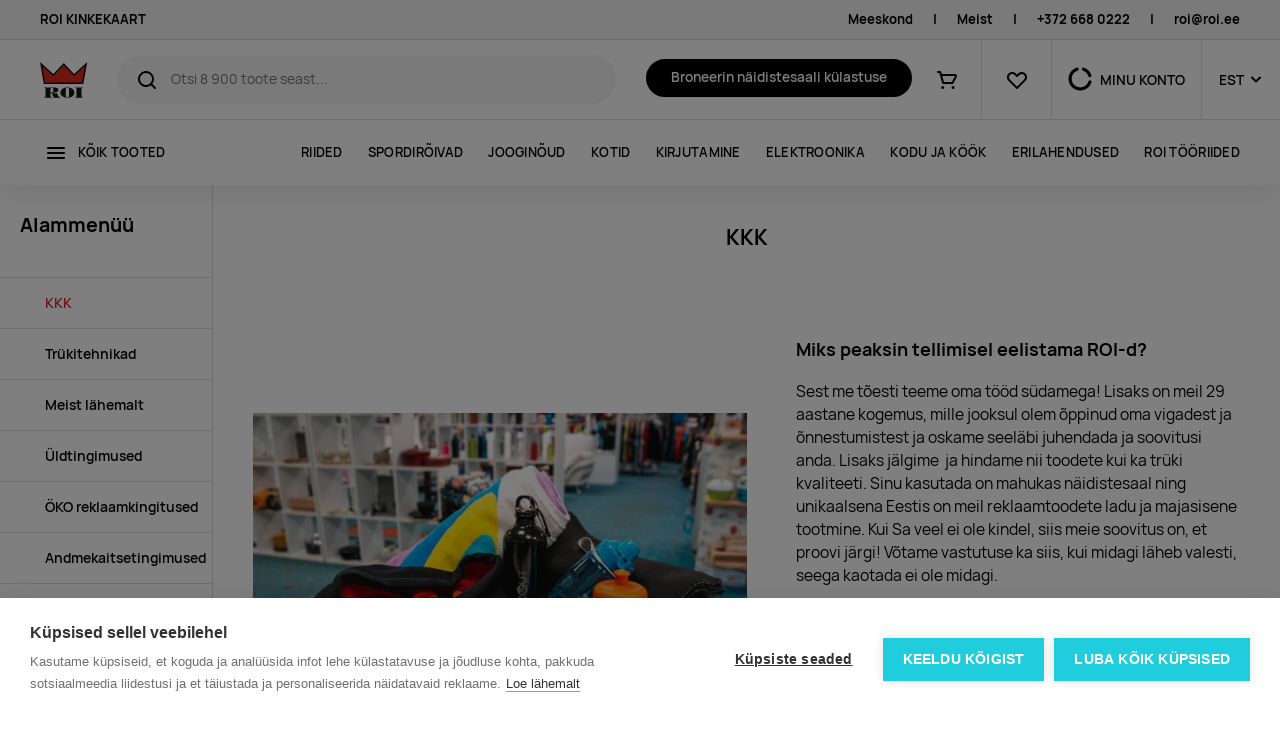

--- FILE ---
content_type: text/html; charset=utf-8
request_url: https://roi.ee/s/kusimused-vastused
body_size: 16652
content:
<!DOCTYPE html><html lang="et"><head>
  <base href="/">
  <meta charset="utf-8">
  <title>Sagedased küsimused reklaamkingituste tellimisel | ROI</title>
  <link rel="icon" id="favIcon" type="image/x-icon" href="favicon.ico">
  <link rel="preload" href="/manrope-regular.075ebffc053dc792e37d.woff2" as="font" type="font/woff2" crossorigin="">
  <link rel="preload" href="/manrope-semibold.5ea6c041740c09f806d3.woff2" as="font" type="font/woff2" crossorigin="">
  <link rel="preload" href="/manrope-bold.d00d459c9e899ec360dc.woff2" as="font" type="font/woff2" crossorigin="">
  <meta http-equiv="X-UA-Compatible" content="IE=edge">
  <meta name="viewport" content="width=device-width, initial-scale=1, shrink-to-fit=no">
  <meta name="robots" content="index, follow, noodp">
  <meta name="facebook-domain-verification" content="8pu1bprybfpy37c3rdnmt1ive712gd">
  <!-- Google Tag Manager -->
  <script>(function(w,d,s,l,i){w[l]=w[l]||[];w[l].push({'gtm.start':
          new Date().getTime(),event:'gtm.js'});var f=d.getElementsByTagName(s)[0],
      j=d.createElement(s),dl=l!='dataLayer'?'&l='+l:'';j.async=true;j.src=
      'https://www.googletagmanager.com/gtm.js?id='+i+dl;f.parentNode.insertBefore(j,f);
  })(window,document,'script','dataLayer','GTM-P2XQKF43');</script>
  <!-- End Google Tag Manager -->

<link rel="stylesheet" href="styles.b2eda8a5649fdd3204c2.css"><style ng-transition="serverApp">.la-ball-8bits[_ngcontent-sc101], .la-ball-8bits[_ngcontent-sc101] > div[_ngcontent-sc101]{position:relative;box-sizing:border-box}.la-ball-8bits[_ngcontent-sc101]{display:block;font-size:0;color:#fff;width:12px;height:12px}.la-ball-8bits.la-dark[_ngcontent-sc101]{color:#333}.la-ball-8bits[_ngcontent-sc101] > div[_ngcontent-sc101]{display:inline-block;float:none;background-color:currentColor;border:0 solid currentColor;position:absolute;top:50%;left:50%;width:4px;height:4px;border-radius:0;opacity:0;-webkit-transform:translate(100%,100%);transform:translate(100%,100%);-webkit-animation:1s infinite ball-8bits;animation:1s infinite ball-8bits}.la-ball-8bits[_ngcontent-sc101] > div[_ngcontent-sc101]:nth-child(1){-webkit-animation-delay:-.9375s;animation-delay:-.9375s;top:-100%;left:0}.la-ball-8bits[_ngcontent-sc101] > div[_ngcontent-sc101]:nth-child(2){-webkit-animation-delay:-.875s;animation-delay:-.875s;top:-100%;left:33.3333333333%}.la-ball-8bits[_ngcontent-sc101] > div[_ngcontent-sc101]:nth-child(3){-webkit-animation-delay:-.8125s;animation-delay:-.8125s;top:-66.6666666667%;left:66.6666666667%}.la-ball-8bits[_ngcontent-sc101] > div[_ngcontent-sc101]:nth-child(4){-webkit-animation-delay:-.75s;animation-delay:-.75s;top:-33.3333333333%;left:100%}.la-ball-8bits[_ngcontent-sc101] > div[_ngcontent-sc101]:nth-child(5){-webkit-animation-delay:-.6875s;animation-delay:-.6875s;top:0;left:100%}.la-ball-8bits[_ngcontent-sc101] > div[_ngcontent-sc101]:nth-child(6){-webkit-animation-delay:-.625s;animation-delay:-.625s;top:33.3333333333%;left:100%}.la-ball-8bits[_ngcontent-sc101] > div[_ngcontent-sc101]:nth-child(7){-webkit-animation-delay:-.5625s;animation-delay:-.5625s;top:66.6666666667%;left:66.6666666667%}.la-ball-8bits[_ngcontent-sc101] > div[_ngcontent-sc101]:nth-child(8){-webkit-animation-delay:-.5s;animation-delay:-.5s;top:100%;left:33.3333333333%}.la-ball-8bits[_ngcontent-sc101] > div[_ngcontent-sc101]:nth-child(9){-webkit-animation-delay:-.4375s;animation-delay:-.4375s;top:100%;left:0}.la-ball-8bits[_ngcontent-sc101] > div[_ngcontent-sc101]:nth-child(10){-webkit-animation-delay:-.375s;animation-delay:-.375s;top:100%;left:-33.3333333333%}.la-ball-8bits[_ngcontent-sc101] > div[_ngcontent-sc101]:nth-child(11){-webkit-animation-delay:-.3125s;animation-delay:-.3125s;top:66.6666666667%;left:-66.6666666667%}.la-ball-8bits[_ngcontent-sc101] > div[_ngcontent-sc101]:nth-child(12){-webkit-animation-delay:-.25s;animation-delay:-.25s;top:33.3333333333%;left:-100%}.la-ball-8bits[_ngcontent-sc101] > div[_ngcontent-sc101]:nth-child(13){-webkit-animation-delay:-.1875s;animation-delay:-.1875s;top:0;left:-100%}.la-ball-8bits[_ngcontent-sc101] > div[_ngcontent-sc101]:nth-child(14){-webkit-animation-delay:-.125s;animation-delay:-.125s;top:-33.3333333333%;left:-100%}.la-ball-8bits[_ngcontent-sc101] > div[_ngcontent-sc101]:nth-child(15){-webkit-animation-delay:-.0625s;animation-delay:-.0625s;top:-66.6666666667%;left:-66.6666666667%}.la-ball-8bits[_ngcontent-sc101] > div[_ngcontent-sc101]:nth-child(16){-webkit-animation-delay:0s;animation-delay:0s;top:-100%;left:-33.3333333333%}.la-ball-8bits.la-sm[_ngcontent-sc101]{width:6px;height:6px}.la-ball-8bits.la-sm[_ngcontent-sc101] > div[_ngcontent-sc101]{width:2px;height:2px}.la-ball-8bits.la-2x[_ngcontent-sc101]{width:24px;height:24px}.la-ball-8bits.la-2x[_ngcontent-sc101] > div[_ngcontent-sc101]{width:8px;height:8px}.la-ball-8bits.la-3x[_ngcontent-sc101]{width:36px;height:36px}.la-ball-8bits.la-3x[_ngcontent-sc101] > div[_ngcontent-sc101]{width:12px;height:12px}@-webkit-keyframes ball-8bits{0%,50%{opacity:1}51%{opacity:0}}@keyframes ball-8bits{0%,50%{opacity:1}51%{opacity:0}}.la-ball-atom[_ngcontent-sc101], .la-ball-atom[_ngcontent-sc101] > div[_ngcontent-sc101]{position:relative;box-sizing:border-box}.la-ball-atom[_ngcontent-sc101]{display:block;font-size:0;color:#fff;width:32px;height:32px}.la-ball-atom.la-dark[_ngcontent-sc101]{color:#333}.la-ball-atom[_ngcontent-sc101] > div[_ngcontent-sc101]{display:inline-block;float:none;background-color:currentColor;border:0 solid currentColor}.la-ball-atom[_ngcontent-sc101] > div[_ngcontent-sc101]:nth-child(1){position:absolute;top:50%;left:50%;z-index:1;width:60%;height:60%;background:#aaa;border-radius:100%;-webkit-transform:translate(-50%,-50%);transform:translate(-50%,-50%);-webkit-animation:4.5s linear infinite ball-atom-shrink;animation:4.5s linear infinite ball-atom-shrink}.la-ball-atom[_ngcontent-sc101] > div[_ngcontent-sc101]:not(:nth-child(1)){position:absolute;left:0;z-index:0;width:100%;height:100%;background:0 0;-webkit-animation:1.5s steps(2,end) infinite ball-atom-zindex;animation:1.5s steps(2,end) infinite ball-atom-zindex}.la-ball-atom[_ngcontent-sc101] > div[_ngcontent-sc101]:not(:nth-child(1)):before{position:absolute;top:0;left:0;width:10px;height:10px;margin-top:-5px;margin-left:-5px;content:"";background:currentColor;border-radius:50%;opacity:.75;-webkit-animation:1.5s infinite ball-atom-position,1.5s infinite ball-atom-size;animation:1.5s infinite ball-atom-position,1.5s infinite ball-atom-size}.la-ball-atom[_ngcontent-sc101] > div[_ngcontent-sc101]:nth-child(2){-webkit-animation-delay:.75s;animation-delay:.75s}.la-ball-atom[_ngcontent-sc101] > div[_ngcontent-sc101]:nth-child(2):before{-webkit-animation-delay:0s,-1.125s;animation-delay:0s,-1.125s}.la-ball-atom[_ngcontent-sc101] > div[_ngcontent-sc101]:nth-child(3){-webkit-transform:rotate(120deg);transform:rotate(120deg);-webkit-animation-delay:-.25s;animation-delay:-.25s}.la-ball-atom[_ngcontent-sc101] > div[_ngcontent-sc101]:nth-child(3):before{-webkit-animation-delay:-1s,-.75s;animation-delay:-1s,-.75s}.la-ball-atom[_ngcontent-sc101] > div[_ngcontent-sc101]:nth-child(4){-webkit-transform:rotate(240deg);transform:rotate(240deg);-webkit-animation-delay:.25s;animation-delay:.25s}.la-ball-atom[_ngcontent-sc101] > div[_ngcontent-sc101]:nth-child(4):before{-webkit-animation-delay:-.5s,-125ms;animation-delay:-.5s,-125ms}.la-ball-atom.la-sm[_ngcontent-sc101]{width:16px;height:16px}.la-ball-atom.la-sm[_ngcontent-sc101] > div[_ngcontent-sc101]:not(:nth-child(1)):before{width:4px;height:4px;margin-top:-2px;margin-left:-2px}.la-ball-atom.la-2x[_ngcontent-sc101]{width:64px;height:64px}.la-ball-atom.la-2x[_ngcontent-sc101] > div[_ngcontent-sc101]:not(:nth-child(1)):before{width:20px;height:20px;margin-top:-10px;margin-left:-10px}.la-ball-atom.la-3x[_ngcontent-sc101]{width:96px;height:96px}.la-ball-atom.la-3x[_ngcontent-sc101] > div[_ngcontent-sc101]:not(:nth-child(1)):before{width:30px;height:30px;margin-top:-15px;margin-left:-15px}@-webkit-keyframes ball-atom-position{50%{top:100%;left:100%}}@keyframes ball-atom-position{50%{top:100%;left:100%}}@-webkit-keyframes ball-atom-size{50%{-webkit-transform:scale(.5,.5);transform:scale(.5,.5)}}@keyframes ball-atom-size{50%{-webkit-transform:scale(.5,.5);transform:scale(.5,.5)}}@-webkit-keyframes ball-atom-zindex{50%{z-index:10}}@keyframes ball-atom-zindex{50%{z-index:10}}@-webkit-keyframes ball-atom-shrink{50%{-webkit-transform:translate(-50%,-50%) scale(.8,.8);transform:translate(-50%,-50%) scale(.8,.8)}}@keyframes ball-atom-shrink{50%{-webkit-transform:translate(-50%,-50%) scale(.8,.8);transform:translate(-50%,-50%) scale(.8,.8)}}.la-ball-beat[_ngcontent-sc101], .la-ball-beat[_ngcontent-sc101] > div[_ngcontent-sc101]{position:relative;box-sizing:border-box}.la-ball-beat[_ngcontent-sc101]{display:block;font-size:0;color:#fff;width:54px;height:18px}.la-ball-beat.la-dark[_ngcontent-sc101]{color:#333}.la-ball-beat[_ngcontent-sc101] > div[_ngcontent-sc101]{display:inline-block;float:none;background-color:currentColor;border:0 solid currentColor;width:10px;height:10px;margin:4px;border-radius:100%;-webkit-animation:.7s linear -.15s infinite ball-beat;animation:.7s linear -.15s infinite ball-beat}.la-ball-beat[_ngcontent-sc101] > div[_ngcontent-sc101]:nth-child(2n-1){-webkit-animation-delay:-.5s;animation-delay:-.5s}.la-ball-beat.la-sm[_ngcontent-sc101]{width:26px;height:8px}.la-ball-beat.la-sm[_ngcontent-sc101] > div[_ngcontent-sc101]{width:4px;height:4px;margin:2px}.la-ball-beat.la-2x[_ngcontent-sc101]{width:108px;height:36px}.la-ball-beat.la-2x[_ngcontent-sc101] > div[_ngcontent-sc101]{width:20px;height:20px;margin:8px}.la-ball-beat.la-3x[_ngcontent-sc101]{width:162px;height:54px}.la-ball-beat.la-3x[_ngcontent-sc101] > div[_ngcontent-sc101]{width:30px;height:30px;margin:12px}@-webkit-keyframes ball-beat{50%{opacity:.2;-webkit-transform:scale(.75);transform:scale(.75)}100%{opacity:1;-webkit-transform:scale(1);transform:scale(1)}}@keyframes ball-beat{50%{opacity:.2;-webkit-transform:scale(.75);transform:scale(.75)}100%{opacity:1;-webkit-transform:scale(1);transform:scale(1)}}.la-ball-circus[_ngcontent-sc101], .la-ball-circus[_ngcontent-sc101] > div[_ngcontent-sc101]{position:relative;box-sizing:border-box}.la-ball-circus[_ngcontent-sc101]{display:block;font-size:0;color:#fff;width:16px;height:16px}.la-ball-circus.la-dark[_ngcontent-sc101]{color:#333}.la-ball-circus[_ngcontent-sc101] > div[_ngcontent-sc101]{float:none;background-color:currentColor;border:0 solid currentColor;position:absolute;top:0;left:-100%;display:block;width:100%;height:100%;border-radius:100%;opacity:.5;-webkit-animation:2.5s cubic-bezier(.25,0,.75,1) infinite ball-circus-position,2.5s cubic-bezier(.25,0,.75,1) infinite ball-circus-size;animation:2.5s cubic-bezier(.25,0,.75,1) infinite ball-circus-position,2.5s cubic-bezier(.25,0,.75,1) infinite ball-circus-size}.la-ball-circus[_ngcontent-sc101] > div[_ngcontent-sc101]:nth-child(1){-webkit-animation-delay:0s,-.5s;animation-delay:0s,-.5s}.la-ball-circus[_ngcontent-sc101] > div[_ngcontent-sc101]:nth-child(2){-webkit-animation-delay:-.5s,-1s;animation-delay:-.5s,-1s}.la-ball-circus[_ngcontent-sc101] > div[_ngcontent-sc101]:nth-child(3){-webkit-animation-delay:-1s,-1.5s;animation-delay:-1s,-1.5s}.la-ball-circus[_ngcontent-sc101] > div[_ngcontent-sc101]:nth-child(4){-webkit-animation-delay:-1.5s,-2s;animation-delay:-1.5s,-2s}.la-ball-circus[_ngcontent-sc101] > div[_ngcontent-sc101]:nth-child(5){-webkit-animation-delay:-2s,-2.5s;animation-delay:-2s,-2.5s}.la-ball-circus.la-sm[_ngcontent-sc101], .la-ball-circus.la-sm[_ngcontent-sc101] > div[_ngcontent-sc101]{width:8px;height:8px}.la-ball-circus.la-2x[_ngcontent-sc101], .la-ball-circus.la-2x[_ngcontent-sc101] > div[_ngcontent-sc101]{width:32px;height:32px}.la-ball-circus.la-3x[_ngcontent-sc101], .la-ball-circus.la-3x[_ngcontent-sc101] > div[_ngcontent-sc101]{width:48px;height:48px}@-webkit-keyframes ball-circus-position{50%{left:100%}}@keyframes ball-circus-position{50%{left:100%}}@-webkit-keyframes ball-circus-size{50%{-webkit-transform:scale(.3,.3);transform:scale(.3,.3)}}@keyframes ball-circus-size{50%{-webkit-transform:scale(.3,.3);transform:scale(.3,.3)}}.la-ball-climbing-dot[_ngcontent-sc101], .la-ball-climbing-dot[_ngcontent-sc101] > div[_ngcontent-sc101]{position:relative;box-sizing:border-box}.la-ball-climbing-dot[_ngcontent-sc101]{display:block;font-size:0;color:#fff;width:42px;height:32px}.la-ball-climbing-dot.la-dark[_ngcontent-sc101]{color:#333}.la-ball-climbing-dot[_ngcontent-sc101] > div[_ngcontent-sc101]{display:inline-block;float:none;background-color:currentColor;border:0 solid currentColor}.la-ball-climbing-dot[_ngcontent-sc101] > div[_ngcontent-sc101]:nth-child(1){position:absolute;bottom:32%;left:18%;width:14px;height:14px;border-radius:100%;-webkit-transform-origin:center bottom;transform-origin:center bottom;-webkit-animation:.6s ease-in-out infinite ball-climbing-dot-jump;animation:.6s ease-in-out infinite ball-climbing-dot-jump}.la-ball-climbing-dot[_ngcontent-sc101] > div[_ngcontent-sc101]:not(:nth-child(1)){position:absolute;top:0;right:0;width:14px;height:2px;border-radius:0;-webkit-transform:translate(60%,0);transform:translate(60%,0);-webkit-animation:1.8s linear infinite ball-climbing-dot-steps;animation:1.8s linear infinite ball-climbing-dot-steps}.la-ball-climbing-dot[_ngcontent-sc101] > div[_ngcontent-sc101]:not(:nth-child(1)):nth-child(2){-webkit-animation-delay:0s;animation-delay:0s}.la-ball-climbing-dot[_ngcontent-sc101] > div[_ngcontent-sc101]:not(:nth-child(1)):nth-child(3){-webkit-animation-delay:-.6s;animation-delay:-.6s}.la-ball-climbing-dot[_ngcontent-sc101] > div[_ngcontent-sc101]:not(:nth-child(1)):nth-child(4){-webkit-animation-delay:-1.2s;animation-delay:-1.2s}.la-ball-climbing-dot.la-sm[_ngcontent-sc101]{width:20px;height:16px}.la-ball-climbing-dot.la-sm[_ngcontent-sc101] > div[_ngcontent-sc101]:nth-child(1){width:6px;height:6px}.la-ball-climbing-dot.la-sm[_ngcontent-sc101] > div[_ngcontent-sc101]:not(:nth-child(1)){width:6px;height:1px}.la-ball-climbing-dot.la-2x[_ngcontent-sc101]{width:84px;height:64px}.la-ball-climbing-dot.la-2x[_ngcontent-sc101] > div[_ngcontent-sc101]:nth-child(1){width:28px;height:28px}.la-ball-climbing-dot.la-2x[_ngcontent-sc101] > div[_ngcontent-sc101]:not(:nth-child(1)){width:28px;height:4px}.la-ball-climbing-dot.la-3x[_ngcontent-sc101]{width:126px;height:96px}.la-ball-climbing-dot.la-3x[_ngcontent-sc101] > div[_ngcontent-sc101]:nth-child(1){width:42px;height:42px}.la-ball-climbing-dot.la-3x[_ngcontent-sc101] > div[_ngcontent-sc101]:not(:nth-child(1)){width:42px;height:6px}@-webkit-keyframes ball-climbing-dot-jump{0%,100%{-webkit-transform:scale(1,.7);transform:scale(1,.7)}20%,80%,90%{-webkit-transform:scale(.7,1.2);transform:scale(.7,1.2)}40%,46%{-webkit-transform:scale(1,1);transform:scale(1,1)}50%{bottom:125%}}@keyframes ball-climbing-dot-jump{0%,100%{-webkit-transform:scale(1,.7);transform:scale(1,.7)}20%,80%,90%{-webkit-transform:scale(.7,1.2);transform:scale(.7,1.2)}40%,46%{-webkit-transform:scale(1,1);transform:scale(1,1)}50%{bottom:125%}}@-webkit-keyframes ball-climbing-dot-steps{0%{top:0;right:0;opacity:0}50%{opacity:1}100%{top:100%;right:100%;opacity:0}}@keyframes ball-climbing-dot-steps{0%{top:0;right:0;opacity:0}50%{opacity:1}100%{top:100%;right:100%;opacity:0}}.la-ball-clip-rotate-multiple[_ngcontent-sc101], .la-ball-clip-rotate-multiple[_ngcontent-sc101] > div[_ngcontent-sc101]{position:relative;box-sizing:border-box}.la-ball-clip-rotate-multiple[_ngcontent-sc101]{display:block;font-size:0;color:#fff;width:32px;height:32px}.la-ball-clip-rotate-multiple.la-dark[_ngcontent-sc101]{color:#333}.la-ball-clip-rotate-multiple[_ngcontent-sc101] > div[_ngcontent-sc101]{display:inline-block;float:none;border:2px solid currentColor;position:absolute;top:50%;left:50%;background:0 0;border-radius:100%;-webkit-animation:1s ease-in-out infinite ball-clip-rotate-multiple-rotate;animation:1s ease-in-out infinite ball-clip-rotate-multiple-rotate}.la-ball-clip-rotate-multiple[_ngcontent-sc101] > div[_ngcontent-sc101]:first-child{position:absolute;width:32px;height:32px;border-right-color:transparent;border-left-color:transparent}.la-ball-clip-rotate-multiple[_ngcontent-sc101] > div[_ngcontent-sc101]:last-child{width:16px;height:16px;border-top-color:transparent;border-bottom-color:transparent;-webkit-animation-duration:.5s;animation-duration:.5s;-webkit-animation-direction:reverse;animation-direction:reverse}.la-ball-clip-rotate-multiple.la-sm[_ngcontent-sc101]{width:16px;height:16px}.la-ball-clip-rotate-multiple.la-sm[_ngcontent-sc101] > div[_ngcontent-sc101]{border-width:1px}.la-ball-clip-rotate-multiple.la-sm[_ngcontent-sc101] > div[_ngcontent-sc101]:first-child{width:16px;height:16px}.la-ball-clip-rotate-multiple.la-sm[_ngcontent-sc101] > div[_ngcontent-sc101]:last-child{width:8px;height:8px}.la-ball-clip-rotate-multiple.la-2x[_ngcontent-sc101]{width:64px;height:64px}.la-ball-clip-rotate-multiple.la-2x[_ngcontent-sc101] > div[_ngcontent-sc101]{border-width:4px}.la-ball-clip-rotate-multiple.la-2x[_ngcontent-sc101] > div[_ngcontent-sc101]:first-child{width:64px;height:64px}.la-ball-clip-rotate-multiple.la-2x[_ngcontent-sc101] > div[_ngcontent-sc101]:last-child{width:32px;height:32px}.la-ball-clip-rotate-multiple.la-3x[_ngcontent-sc101]{width:96px;height:96px}.la-ball-clip-rotate-multiple.la-3x[_ngcontent-sc101] > div[_ngcontent-sc101]{border-width:6px}.la-ball-clip-rotate-multiple.la-3x[_ngcontent-sc101] > div[_ngcontent-sc101]:first-child{width:96px;height:96px}.la-ball-clip-rotate-multiple.la-3x[_ngcontent-sc101] > div[_ngcontent-sc101]:last-child{width:48px;height:48px}@-webkit-keyframes ball-clip-rotate-multiple-rotate{0%{-webkit-transform:translate(-50%,-50%) rotate(0);transform:translate(-50%,-50%) rotate(0)}50%{-webkit-transform:translate(-50%,-50%) rotate(180deg);transform:translate(-50%,-50%) rotate(180deg)}100%{-webkit-transform:translate(-50%,-50%) rotate(360deg);transform:translate(-50%,-50%) rotate(360deg)}}@keyframes ball-clip-rotate-multiple-rotate{0%{-webkit-transform:translate(-50%,-50%) rotate(0);transform:translate(-50%,-50%) rotate(0)}50%{-webkit-transform:translate(-50%,-50%) rotate(180deg);transform:translate(-50%,-50%) rotate(180deg)}100%{-webkit-transform:translate(-50%,-50%) rotate(360deg);transform:translate(-50%,-50%) rotate(360deg)}}.la-ball-clip-rotate-pulse[_ngcontent-sc101], .la-ball-clip-rotate-pulse[_ngcontent-sc101] > div[_ngcontent-sc101]{position:relative;box-sizing:border-box}.la-ball-clip-rotate-pulse[_ngcontent-sc101]{display:block;font-size:0;color:#fff;width:32px;height:32px}.la-ball-clip-rotate-pulse.la-dark[_ngcontent-sc101]{color:#333}.la-ball-clip-rotate-pulse[_ngcontent-sc101] > div[_ngcontent-sc101]{display:inline-block;float:none;background-color:currentColor;border:0 solid currentColor;position:absolute;top:50%;left:50%;border-radius:100%}.la-ball-clip-rotate-pulse[_ngcontent-sc101] > div[_ngcontent-sc101]:first-child{position:absolute;width:32px;height:32px;background:0 0;border-style:solid;border-width:2px;border-right-color:transparent;border-left-color:transparent;-webkit-animation:1s cubic-bezier(.09,.57,.49,.9) infinite ball-clip-rotate-pulse-rotate;animation:1s cubic-bezier(.09,.57,.49,.9) infinite ball-clip-rotate-pulse-rotate}.la-ball-clip-rotate-pulse[_ngcontent-sc101] > div[_ngcontent-sc101]:last-child{width:16px;height:16px;-webkit-animation:1s cubic-bezier(.09,.57,.49,.9) infinite ball-clip-rotate-pulse-scale;animation:1s cubic-bezier(.09,.57,.49,.9) infinite ball-clip-rotate-pulse-scale}.la-ball-clip-rotate-pulse.la-sm[_ngcontent-sc101]{width:16px;height:16px}.la-ball-clip-rotate-pulse.la-sm[_ngcontent-sc101] > div[_ngcontent-sc101]:first-child{width:16px;height:16px;border-width:1px}.la-ball-clip-rotate-pulse.la-sm[_ngcontent-sc101] > div[_ngcontent-sc101]:last-child{width:8px;height:8px}.la-ball-clip-rotate-pulse.la-2x[_ngcontent-sc101]{width:64px;height:64px}.la-ball-clip-rotate-pulse.la-2x[_ngcontent-sc101] > div[_ngcontent-sc101]:first-child{width:64px;height:64px;border-width:4px}.la-ball-clip-rotate-pulse.la-2x[_ngcontent-sc101] > div[_ngcontent-sc101]:last-child{width:32px;height:32px}.la-ball-clip-rotate-pulse.la-3x[_ngcontent-sc101]{width:96px;height:96px}.la-ball-clip-rotate-pulse.la-3x[_ngcontent-sc101] > div[_ngcontent-sc101]:first-child{width:96px;height:96px;border-width:6px}.la-ball-clip-rotate-pulse.la-3x[_ngcontent-sc101] > div[_ngcontent-sc101]:last-child{width:48px;height:48px}@-webkit-keyframes ball-clip-rotate-pulse-rotate{0%{-webkit-transform:translate(-50%,-50%) rotate(0);transform:translate(-50%,-50%) rotate(0)}50%{-webkit-transform:translate(-50%,-50%) rotate(180deg);transform:translate(-50%,-50%) rotate(180deg)}100%{-webkit-transform:translate(-50%,-50%) rotate(360deg);transform:translate(-50%,-50%) rotate(360deg)}}@keyframes ball-clip-rotate-pulse-rotate{0%{-webkit-transform:translate(-50%,-50%) rotate(0);transform:translate(-50%,-50%) rotate(0)}50%{-webkit-transform:translate(-50%,-50%) rotate(180deg);transform:translate(-50%,-50%) rotate(180deg)}100%{-webkit-transform:translate(-50%,-50%) rotate(360deg);transform:translate(-50%,-50%) rotate(360deg)}}@-webkit-keyframes ball-clip-rotate-pulse-scale{0%,100%{opacity:1;-webkit-transform:translate(-50%,-50%) scale(1);transform:translate(-50%,-50%) scale(1)}30%{opacity:.3;-webkit-transform:translate(-50%,-50%) scale(.15);transform:translate(-50%,-50%) scale(.15)}}@keyframes ball-clip-rotate-pulse-scale{0%,100%{opacity:1;-webkit-transform:translate(-50%,-50%) scale(1);transform:translate(-50%,-50%) scale(1)}30%{opacity:.3;-webkit-transform:translate(-50%,-50%) scale(.15);transform:translate(-50%,-50%) scale(.15)}}.la-ball-clip-rotate[_ngcontent-sc101], .la-ball-clip-rotate[_ngcontent-sc101] > div[_ngcontent-sc101]{position:relative;box-sizing:border-box}.la-ball-clip-rotate[_ngcontent-sc101]{display:block;font-size:0;color:#fff;width:32px;height:32px}.la-ball-clip-rotate.la-dark[_ngcontent-sc101]{color:#333}.la-ball-clip-rotate[_ngcontent-sc101] > div[_ngcontent-sc101]{display:inline-block;float:none;border:2px solid currentColor;width:32px;height:32px;background:0 0;border-bottom-color:transparent;border-radius:100%;-webkit-animation:.75s linear infinite ball-clip-rotate;animation:.75s linear infinite ball-clip-rotate}.la-ball-clip-rotate.la-sm[_ngcontent-sc101]{width:16px;height:16px}.la-ball-clip-rotate.la-sm[_ngcontent-sc101] > div[_ngcontent-sc101]{width:16px;height:16px;border-width:1px}.la-ball-clip-rotate.la-2x[_ngcontent-sc101]{width:64px;height:64px}.la-ball-clip-rotate.la-2x[_ngcontent-sc101] > div[_ngcontent-sc101]{width:64px;height:64px;border-width:4px}.la-ball-clip-rotate.la-3x[_ngcontent-sc101]{width:96px;height:96px}.la-ball-clip-rotate.la-3x[_ngcontent-sc101] > div[_ngcontent-sc101]{width:96px;height:96px;border-width:6px}@-webkit-keyframes ball-clip-rotate{0%{-webkit-transform:rotate(0);transform:rotate(0)}50%{-webkit-transform:rotate(180deg);transform:rotate(180deg)}100%{-webkit-transform:rotate(360deg);transform:rotate(360deg)}}@keyframes ball-clip-rotate{0%{-webkit-transform:rotate(0);transform:rotate(0)}50%{-webkit-transform:rotate(180deg);transform:rotate(180deg)}100%{-webkit-transform:rotate(360deg);transform:rotate(360deg)}}.la-ball-elastic-dots[_ngcontent-sc101], .la-ball-elastic-dots[_ngcontent-sc101] > div[_ngcontent-sc101]{position:relative;box-sizing:border-box}.la-ball-elastic-dots[_ngcontent-sc101]{display:block;color:#fff;width:120px;height:10px;font-size:0;text-align:center}.la-ball-elastic-dots.la-dark[_ngcontent-sc101]{color:#333}.la-ball-elastic-dots[_ngcontent-sc101] > div[_ngcontent-sc101]{float:none;background-color:currentColor;border:0 solid currentColor;display:inline-block;width:10px;height:10px;white-space:nowrap;border-radius:100%;-webkit-animation:1s infinite ball-elastic-dots-anim;animation:1s infinite ball-elastic-dots-anim}.la-ball-elastic-dots.la-sm[_ngcontent-sc101]{width:60px;height:4px}.la-ball-elastic-dots.la-sm[_ngcontent-sc101] > div[_ngcontent-sc101]{width:4px;height:4px}.la-ball-elastic-dots.la-2x[_ngcontent-sc101]{width:240px;height:20px}.la-ball-elastic-dots.la-2x[_ngcontent-sc101] > div[_ngcontent-sc101]{width:20px;height:20px}.la-ball-elastic-dots.la-3x[_ngcontent-sc101]{width:360px;height:30px}.la-ball-elastic-dots.la-3x[_ngcontent-sc101] > div[_ngcontent-sc101]{width:30px;height:30px}@-webkit-keyframes ball-elastic-dots-anim{0%,100%{margin:0;-webkit-transform:scale(1);transform:scale(1)}50%{margin:0 5%;-webkit-transform:scale(.65);transform:scale(.65)}}@keyframes ball-elastic-dots-anim{0%,100%{margin:0;-webkit-transform:scale(1);transform:scale(1)}50%{margin:0 5%;-webkit-transform:scale(.65);transform:scale(.65)}}.la-ball-fall[_ngcontent-sc101], .la-ball-fall[_ngcontent-sc101] > div[_ngcontent-sc101]{position:relative;box-sizing:border-box}.la-ball-fall[_ngcontent-sc101]{display:block;font-size:0;color:#fff;width:54px;height:18px}.la-ball-fall.la-dark[_ngcontent-sc101]{color:#333}.la-ball-fall[_ngcontent-sc101] > div[_ngcontent-sc101]{display:inline-block;float:none;background-color:currentColor;border:0 solid currentColor;width:10px;height:10px;margin:4px;border-radius:100%;opacity:0;-webkit-animation:1s ease-in-out infinite ball-fall;animation:1s ease-in-out infinite ball-fall}.la-ball-fall[_ngcontent-sc101] > div[_ngcontent-sc101]:nth-child(1){-webkit-animation-delay:-.2s;animation-delay:-.2s}.la-ball-fall[_ngcontent-sc101] > div[_ngcontent-sc101]:nth-child(2){-webkit-animation-delay:-.1s;animation-delay:-.1s}.la-ball-fall[_ngcontent-sc101] > div[_ngcontent-sc101]:nth-child(3){-webkit-animation-delay:0s;animation-delay:0s}.la-ball-fall.la-sm[_ngcontent-sc101]{width:26px;height:8px}.la-ball-fall.la-sm[_ngcontent-sc101] > div[_ngcontent-sc101]{width:4px;height:4px;margin:2px}.la-ball-fall.la-2x[_ngcontent-sc101]{width:108px;height:36px}.la-ball-fall.la-2x[_ngcontent-sc101] > div[_ngcontent-sc101]{width:20px;height:20px;margin:8px}.la-ball-fall.la-3x[_ngcontent-sc101]{width:162px;height:54px}.la-ball-fall.la-3x[_ngcontent-sc101] > div[_ngcontent-sc101]{width:30px;height:30px;margin:12px}@-webkit-keyframes ball-fall{0%{opacity:0;-webkit-transform:translateY(-145%);transform:translateY(-145%)}10%,90%{opacity:.5}20%,80%{opacity:1;-webkit-transform:translateY(0);transform:translateY(0)}100%{opacity:0;-webkit-transform:translateY(145%);transform:translateY(145%)}}@keyframes ball-fall{0%{opacity:0;-webkit-transform:translateY(-145%);transform:translateY(-145%)}10%,90%{opacity:.5}20%,80%{opacity:1;-webkit-transform:translateY(0);transform:translateY(0)}100%{opacity:0;-webkit-transform:translateY(145%);transform:translateY(145%)}}.la-ball-fussion[_ngcontent-sc101], .la-ball-fussion[_ngcontent-sc101] > div[_ngcontent-sc101]{position:relative;box-sizing:border-box}.la-ball-fussion[_ngcontent-sc101]{display:block;font-size:0;color:#fff;width:8px;height:8px}.la-ball-fussion.la-dark[_ngcontent-sc101]{color:#333}.la-ball-fussion[_ngcontent-sc101] > div[_ngcontent-sc101]{display:inline-block;float:none;background-color:currentColor;border:0 solid currentColor;position:absolute;width:12px;height:12px;border-radius:100%;-webkit-transform:translate(-50%,-50%);transform:translate(-50%,-50%);-webkit-animation:1s infinite ball-fussion-ball1;animation:1s infinite ball-fussion-ball1}.la-ball-fussion[_ngcontent-sc101] > div[_ngcontent-sc101]:nth-child(1){top:0;left:50%;z-index:1}.la-ball-fussion[_ngcontent-sc101] > div[_ngcontent-sc101]:nth-child(2){top:50%;left:100%;z-index:2;-webkit-animation-name:ball-fussion-ball2;animation-name:ball-fussion-ball2}.la-ball-fussion[_ngcontent-sc101] > div[_ngcontent-sc101]:nth-child(3){top:100%;left:50%;z-index:1;-webkit-animation-name:ball-fussion-ball3;animation-name:ball-fussion-ball3}.la-ball-fussion[_ngcontent-sc101] > div[_ngcontent-sc101]:nth-child(4){top:50%;left:0;z-index:2;-webkit-animation-name:ball-fussion-ball4;animation-name:ball-fussion-ball4}.la-ball-fussion.la-sm[_ngcontent-sc101]{width:4px;height:4px}.la-ball-fussion.la-sm[_ngcontent-sc101] > div[_ngcontent-sc101]{width:6px;height:6px}.la-ball-fussion.la-2x[_ngcontent-sc101]{width:16px;height:16px}.la-ball-fussion.la-2x[_ngcontent-sc101] > div[_ngcontent-sc101], .la-ball-fussion.la-3x[_ngcontent-sc101]{width:24px;height:24px}.la-ball-fussion.la-3x[_ngcontent-sc101] > div[_ngcontent-sc101]{width:36px;height:36px}@-webkit-keyframes ball-fussion-ball1{0%{opacity:.35}50%{top:-100%;left:200%;opacity:1}100%{top:50%;left:100%;z-index:2;opacity:.35}}@keyframes ball-fussion-ball1{0%{opacity:.35}50%{top:-100%;left:200%;opacity:1}100%{top:50%;left:100%;z-index:2;opacity:.35}}@-webkit-keyframes ball-fussion-ball2{0%{opacity:.35}50%{top:200%;left:200%;opacity:1}100%{top:100%;left:50%;z-index:1;opacity:.35}}@keyframes ball-fussion-ball2{0%{opacity:.35}50%{top:200%;left:200%;opacity:1}100%{top:100%;left:50%;z-index:1;opacity:.35}}@-webkit-keyframes ball-fussion-ball3{0%{opacity:.35}50%{top:200%;left:-100%;opacity:1}100%{top:50%;left:0;z-index:2;opacity:.35}}@keyframes ball-fussion-ball3{0%{opacity:.35}50%{top:200%;left:-100%;opacity:1}100%{top:50%;left:0;z-index:2;opacity:.35}}@-webkit-keyframes ball-fussion-ball4{0%{opacity:.35}50%{top:-100%;left:-100%;opacity:1}100%{top:0;left:50%;z-index:1;opacity:.35}}@keyframes ball-fussion-ball4{0%{opacity:.35}50%{top:-100%;left:-100%;opacity:1}100%{top:0;left:50%;z-index:1;opacity:.35}}.la-ball-grid-beat[_ngcontent-sc101], .la-ball-grid-beat[_ngcontent-sc101] > div[_ngcontent-sc101]{position:relative;box-sizing:border-box}.la-ball-grid-beat[_ngcontent-sc101]{display:block;font-size:0;color:#fff;width:36px;height:36px}.la-ball-grid-beat.la-dark[_ngcontent-sc101]{color:#333}.la-ball-grid-beat[_ngcontent-sc101] > div[_ngcontent-sc101]{display:inline-block;float:none;background-color:currentColor;border:0 solid currentColor;width:8px;height:8px;margin:2px;border-radius:100%;-webkit-animation-name:ball-grid-beat;animation-name:ball-grid-beat;-webkit-animation-iteration-count:infinite;animation-iteration-count:infinite}.la-ball-grid-beat[_ngcontent-sc101] > div[_ngcontent-sc101]:nth-child(1){-webkit-animation-duration:.65s;animation-duration:.65s;-webkit-animation-delay:.03s;animation-delay:.03s}.la-ball-grid-beat[_ngcontent-sc101] > div[_ngcontent-sc101]:nth-child(2){-webkit-animation-duration:1.02s;animation-duration:1.02s;-webkit-animation-delay:.09s;animation-delay:.09s}.la-ball-grid-beat[_ngcontent-sc101] > div[_ngcontent-sc101]:nth-child(3){-webkit-animation-duration:1.06s;animation-duration:1.06s;-webkit-animation-delay:-.69s;animation-delay:-.69s}.la-ball-grid-beat[_ngcontent-sc101] > div[_ngcontent-sc101]:nth-child(4){-webkit-animation-duration:1.5s;animation-duration:1.5s;-webkit-animation-delay:-.41s;animation-delay:-.41s}.la-ball-grid-beat[_ngcontent-sc101] > div[_ngcontent-sc101]:nth-child(5){-webkit-animation-duration:1.6s;animation-duration:1.6s;-webkit-animation-delay:.04s;animation-delay:.04s}.la-ball-grid-beat[_ngcontent-sc101] > div[_ngcontent-sc101]:nth-child(6){-webkit-animation-duration:.84s;animation-duration:.84s;-webkit-animation-delay:.07s;animation-delay:.07s}.la-ball-grid-beat[_ngcontent-sc101] > div[_ngcontent-sc101]:nth-child(7){-webkit-animation-duration:.68s;animation-duration:.68s;-webkit-animation-delay:-.66s;animation-delay:-.66s}.la-ball-grid-beat[_ngcontent-sc101] > div[_ngcontent-sc101]:nth-child(8){-webkit-animation-duration:.93s;animation-duration:.93s;-webkit-animation-delay:-.76s;animation-delay:-.76s}.la-ball-grid-beat[_ngcontent-sc101] > div[_ngcontent-sc101]:nth-child(9){-webkit-animation-duration:1.24s;animation-duration:1.24s;-webkit-animation-delay:-.76s;animation-delay:-.76s}.la-ball-grid-beat.la-sm[_ngcontent-sc101]{width:18px;height:18px}.la-ball-grid-beat.la-sm[_ngcontent-sc101] > div[_ngcontent-sc101]{width:4px;height:4px;margin:1px}.la-ball-grid-beat.la-2x[_ngcontent-sc101]{width:72px;height:72px}.la-ball-grid-beat.la-2x[_ngcontent-sc101] > div[_ngcontent-sc101]{width:16px;height:16px;margin:4px}.la-ball-grid-beat.la-3x[_ngcontent-sc101]{width:108px;height:108px}.la-ball-grid-beat.la-3x[_ngcontent-sc101] > div[_ngcontent-sc101]{width:24px;height:24px;margin:6px}@-webkit-keyframes ball-grid-beat{0%,100%{opacity:1}50%{opacity:.35}}@keyframes ball-grid-beat{0%,100%{opacity:1}50%{opacity:.35}}.la-ball-grid-pulse[_ngcontent-sc101], .la-ball-grid-pulse[_ngcontent-sc101] > div[_ngcontent-sc101]{position:relative;box-sizing:border-box}.la-ball-grid-pulse[_ngcontent-sc101]{display:block;font-size:0;color:#fff;width:36px;height:36px}.la-ball-grid-pulse.la-dark[_ngcontent-sc101]{color:#333}.la-ball-grid-pulse[_ngcontent-sc101] > div[_ngcontent-sc101]{display:inline-block;float:none;background-color:currentColor;border:0 solid currentColor;width:8px;height:8px;margin:2px;border-radius:100%;-webkit-animation-name:ball-grid-pulse;animation-name:ball-grid-pulse;-webkit-animation-iteration-count:infinite;animation-iteration-count:infinite}.la-ball-grid-pulse[_ngcontent-sc101] > div[_ngcontent-sc101]:nth-child(1){-webkit-animation-duration:.65s;animation-duration:.65s;-webkit-animation-delay:.03s;animation-delay:.03s}.la-ball-grid-pulse[_ngcontent-sc101] > div[_ngcontent-sc101]:nth-child(2){-webkit-animation-duration:1.02s;animation-duration:1.02s;-webkit-animation-delay:.09s;animation-delay:.09s}.la-ball-grid-pulse[_ngcontent-sc101] > div[_ngcontent-sc101]:nth-child(3){-webkit-animation-duration:1.06s;animation-duration:1.06s;-webkit-animation-delay:-.69s;animation-delay:-.69s}.la-ball-grid-pulse[_ngcontent-sc101] > div[_ngcontent-sc101]:nth-child(4){-webkit-animation-duration:1.5s;animation-duration:1.5s;-webkit-animation-delay:-.41s;animation-delay:-.41s}.la-ball-grid-pulse[_ngcontent-sc101] > div[_ngcontent-sc101]:nth-child(5){-webkit-animation-duration:1.6s;animation-duration:1.6s;-webkit-animation-delay:.04s;animation-delay:.04s}.la-ball-grid-pulse[_ngcontent-sc101] > div[_ngcontent-sc101]:nth-child(6){-webkit-animation-duration:.84s;animation-duration:.84s;-webkit-animation-delay:.07s;animation-delay:.07s}.la-ball-grid-pulse[_ngcontent-sc101] > div[_ngcontent-sc101]:nth-child(7){-webkit-animation-duration:.68s;animation-duration:.68s;-webkit-animation-delay:-.66s;animation-delay:-.66s}.la-ball-grid-pulse[_ngcontent-sc101] > div[_ngcontent-sc101]:nth-child(8){-webkit-animation-duration:.93s;animation-duration:.93s;-webkit-animation-delay:-.76s;animation-delay:-.76s}.la-ball-grid-pulse[_ngcontent-sc101] > div[_ngcontent-sc101]:nth-child(9){-webkit-animation-duration:1.24s;animation-duration:1.24s;-webkit-animation-delay:-.76s;animation-delay:-.76s}.la-ball-grid-pulse.la-sm[_ngcontent-sc101]{width:18px;height:18px}.la-ball-grid-pulse.la-sm[_ngcontent-sc101] > div[_ngcontent-sc101]{width:4px;height:4px;margin:1px}.la-ball-grid-pulse.la-2x[_ngcontent-sc101]{width:72px;height:72px}.la-ball-grid-pulse.la-2x[_ngcontent-sc101] > div[_ngcontent-sc101]{width:16px;height:16px;margin:4px}.la-ball-grid-pulse.la-3x[_ngcontent-sc101]{width:108px;height:108px}.la-ball-grid-pulse.la-3x[_ngcontent-sc101] > div[_ngcontent-sc101]{width:24px;height:24px;margin:6px}@-webkit-keyframes ball-grid-pulse{0%,100%{opacity:1;-webkit-transform:scale(1);transform:scale(1)}50%{opacity:.35;-webkit-transform:scale(.45);transform:scale(.45)}}@keyframes ball-grid-pulse{0%,100%{opacity:1;-webkit-transform:scale(1);transform:scale(1)}50%{opacity:.35;-webkit-transform:scale(.45);transform:scale(.45)}}.la-ball-newton-cradle[_ngcontent-sc101], .la-ball-newton-cradle[_ngcontent-sc101] > div[_ngcontent-sc101]{position:relative;box-sizing:border-box}.la-ball-newton-cradle[_ngcontent-sc101]{display:block;font-size:0;color:#fff;width:40px;height:10px}.la-ball-newton-cradle.la-dark[_ngcontent-sc101]{color:#333}.la-ball-newton-cradle[_ngcontent-sc101] > div[_ngcontent-sc101]{display:inline-block;float:none;background-color:currentColor;border:0 solid currentColor;width:10px;height:10px;border-radius:100%}.la-ball-newton-cradle[_ngcontent-sc101] > div[_ngcontent-sc101]:first-child{-webkit-transform:translateX(0);transform:translateX(0);-webkit-animation:1s ease-out infinite ball-newton-cradle-left;animation:1s ease-out infinite ball-newton-cradle-left}.la-ball-newton-cradle[_ngcontent-sc101] > div[_ngcontent-sc101]:last-child{-webkit-transform:translateX(0);transform:translateX(0);-webkit-animation:1s ease-out infinite ball-newton-cradle-right;animation:1s ease-out infinite ball-newton-cradle-right}.la-ball-newton-cradle.la-sm[_ngcontent-sc101]{width:20px;height:4px}.la-ball-newton-cradle.la-sm[_ngcontent-sc101] > div[_ngcontent-sc101]{width:4px;height:4px}.la-ball-newton-cradle.la-2x[_ngcontent-sc101]{width:80px;height:20px}.la-ball-newton-cradle.la-2x[_ngcontent-sc101] > div[_ngcontent-sc101]{width:20px;height:20px}.la-ball-newton-cradle.la-3x[_ngcontent-sc101]{width:120px;height:30px}.la-ball-newton-cradle.la-3x[_ngcontent-sc101] > div[_ngcontent-sc101]{width:30px;height:30px}@-webkit-keyframes ball-newton-cradle-left{25%{-webkit-transform:translateX(-100%);transform:translateX(-100%);-webkit-animation-timing-function:ease-in;animation-timing-function:ease-in}50%{-webkit-transform:translateX(0);transform:translateX(0)}}@keyframes ball-newton-cradle-left{25%{-webkit-transform:translateX(-100%);transform:translateX(-100%);-webkit-animation-timing-function:ease-in;animation-timing-function:ease-in}50%{-webkit-transform:translateX(0);transform:translateX(0)}}@-webkit-keyframes ball-newton-cradle-right{100%,50%{-webkit-transform:translateX(0);transform:translateX(0)}75%{-webkit-transform:translateX(100%);transform:translateX(100%);-webkit-animation-timing-function:ease-in;animation-timing-function:ease-in}}@keyframes ball-newton-cradle-right{100%,50%{-webkit-transform:translateX(0);transform:translateX(0)}75%{-webkit-transform:translateX(100%);transform:translateX(100%);-webkit-animation-timing-function:ease-in;animation-timing-function:ease-in}}.la-ball-pulse-rise[_ngcontent-sc101], .la-ball-pulse-rise[_ngcontent-sc101] > div[_ngcontent-sc101]{position:relative;box-sizing:border-box}.la-ball-pulse-rise[_ngcontent-sc101]{display:block;font-size:0;color:#fff;width:70px;height:14px}.la-ball-pulse-rise.la-dark[_ngcontent-sc101]{color:#333}.la-ball-pulse-rise[_ngcontent-sc101] > div[_ngcontent-sc101]{display:inline-block;float:none;background-color:currentColor;border:0 solid currentColor;width:10px;height:10px;margin:2px;border-radius:100%;-webkit-animation:1s cubic-bezier(.15,.36,.9,.6) infinite ball-pulse-rise-even;animation:1s cubic-bezier(.15,.36,.9,.6) infinite ball-pulse-rise-even}.la-ball-pulse-rise[_ngcontent-sc101] > div[_ngcontent-sc101]:nth-child(2n-1){-webkit-animation-name:ball-pulse-rise-odd;animation-name:ball-pulse-rise-odd}.la-ball-pulse-rise.la-sm[_ngcontent-sc101]{width:34px;height:6px}.la-ball-pulse-rise.la-sm[_ngcontent-sc101] > div[_ngcontent-sc101]{width:4px;height:4px;margin:1px}.la-ball-pulse-rise.la-2x[_ngcontent-sc101]{width:140px;height:28px}.la-ball-pulse-rise.la-2x[_ngcontent-sc101] > div[_ngcontent-sc101]{width:20px;height:20px;margin:4px}.la-ball-pulse-rise.la-3x[_ngcontent-sc101]{width:210px;height:42px}.la-ball-pulse-rise.la-3x[_ngcontent-sc101] > div[_ngcontent-sc101]{width:30px;height:30px;margin:6px}@-webkit-keyframes ball-pulse-rise-even{0%{opacity:1;-webkit-transform:scale(1.1);transform:scale(1.1)}25%{-webkit-transform:translateY(-200%);transform:translateY(-200%)}50%{opacity:.35;-webkit-transform:scale(.3);transform:scale(.3)}75%{-webkit-transform:translateY(200%);transform:translateY(200%)}100%{opacity:1;-webkit-transform:translateY(0);-webkit-transform:scale(1);transform:translateY(0);transform:scale(1)}}@keyframes ball-pulse-rise-even{0%{opacity:1;-webkit-transform:scale(1.1);transform:scale(1.1)}25%{-webkit-transform:translateY(-200%);transform:translateY(-200%)}50%{opacity:.35;-webkit-transform:scale(.3);transform:scale(.3)}75%{-webkit-transform:translateY(200%);transform:translateY(200%)}100%{opacity:1;-webkit-transform:translateY(0);-webkit-transform:scale(1);transform:translateY(0);transform:scale(1)}}@-webkit-keyframes ball-pulse-rise-odd{0%{opacity:.35;-webkit-transform:scale(.4);transform:scale(.4)}25%{-webkit-transform:translateY(200%);transform:translateY(200%)}50%{opacity:1;-webkit-transform:scale(1.1);transform:scale(1.1)}75%{-webkit-transform:translateY(-200%);transform:translateY(-200%)}100%{opacity:.35;-webkit-transform:translateY(0);-webkit-transform:scale(.75);transform:translateY(0);transform:scale(.75)}}@keyframes ball-pulse-rise-odd{0%{opacity:.35;-webkit-transform:scale(.4);transform:scale(.4)}25%{-webkit-transform:translateY(200%);transform:translateY(200%)}50%{opacity:1;-webkit-transform:scale(1.1);transform:scale(1.1)}75%{-webkit-transform:translateY(-200%);transform:translateY(-200%)}100%{opacity:.35;-webkit-transform:translateY(0);-webkit-transform:scale(.75);transform:translateY(0);transform:scale(.75)}}.la-ball-pulse-sync[_ngcontent-sc101], .la-ball-pulse-sync[_ngcontent-sc101] > div[_ngcontent-sc101]{position:relative;box-sizing:border-box}.la-ball-pulse-sync[_ngcontent-sc101]{display:block;font-size:0;color:#fff;width:54px;height:18px}.la-ball-pulse-sync.la-dark[_ngcontent-sc101]{color:#333}.la-ball-pulse-sync[_ngcontent-sc101] > div[_ngcontent-sc101]{display:inline-block;float:none;background-color:currentColor;border:0 solid currentColor;width:10px;height:10px;margin:4px;border-radius:100%;-webkit-animation:.6s ease-in-out infinite ball-pulse-sync;animation:.6s ease-in-out infinite ball-pulse-sync}.la-ball-pulse-sync[_ngcontent-sc101] > div[_ngcontent-sc101]:nth-child(1){-webkit-animation-delay:-.14s;animation-delay:-.14s}.la-ball-pulse-sync[_ngcontent-sc101] > div[_ngcontent-sc101]:nth-child(2){-webkit-animation-delay:-.07s;animation-delay:-.07s}.la-ball-pulse-sync[_ngcontent-sc101] > div[_ngcontent-sc101]:nth-child(3){-webkit-animation-delay:0s;animation-delay:0s}.la-ball-pulse-sync.la-sm[_ngcontent-sc101]{width:26px;height:8px}.la-ball-pulse-sync.la-sm[_ngcontent-sc101] > div[_ngcontent-sc101]{width:4px;height:4px;margin:2px}.la-ball-pulse-sync.la-2x[_ngcontent-sc101]{width:108px;height:36px}.la-ball-pulse-sync.la-2x[_ngcontent-sc101] > div[_ngcontent-sc101]{width:20px;height:20px;margin:8px}.la-ball-pulse-sync.la-3x[_ngcontent-sc101]{width:162px;height:54px}.la-ball-pulse-sync.la-3x[_ngcontent-sc101] > div[_ngcontent-sc101]{width:30px;height:30px;margin:12px}@-webkit-keyframes ball-pulse-sync{33%{-webkit-transform:translateY(100%);transform:translateY(100%)}66%{-webkit-transform:translateY(-100%);transform:translateY(-100%)}100%{-webkit-transform:translateY(0);transform:translateY(0)}}@keyframes ball-pulse-sync{33%{-webkit-transform:translateY(100%);transform:translateY(100%)}66%{-webkit-transform:translateY(-100%);transform:translateY(-100%)}100%{-webkit-transform:translateY(0);transform:translateY(0)}}.la-ball-pulse[_ngcontent-sc101], .la-ball-pulse[_ngcontent-sc101] > div[_ngcontent-sc101]{position:relative;box-sizing:border-box}.la-ball-pulse[_ngcontent-sc101]{display:block;font-size:0;color:#fff;width:54px;height:18px}.la-ball-pulse.la-dark[_ngcontent-sc101]{color:#333}.la-ball-pulse[_ngcontent-sc101] > div[_ngcontent-sc101]{display:inline-block;float:none;background-color:currentColor;border:0 solid currentColor;width:10px;height:10px;margin:4px;border-radius:100%;-webkit-animation:1s infinite ball-pulse;animation:1s infinite ball-pulse}.la-ball-pulse[_ngcontent-sc101] > div[_ngcontent-sc101]:nth-child(1){-webkit-animation-delay:-.2s;animation-delay:-.2s}.la-ball-pulse[_ngcontent-sc101] > div[_ngcontent-sc101]:nth-child(2){-webkit-animation-delay:-.1s;animation-delay:-.1s}.la-ball-pulse[_ngcontent-sc101] > div[_ngcontent-sc101]:nth-child(3){-webkit-animation-delay:0s;animation-delay:0s}.la-ball-pulse.la-sm[_ngcontent-sc101]{width:26px;height:8px}.la-ball-pulse.la-sm[_ngcontent-sc101] > div[_ngcontent-sc101]{width:4px;height:4px;margin:2px}.la-ball-pulse.la-2x[_ngcontent-sc101]{width:108px;height:36px}.la-ball-pulse.la-2x[_ngcontent-sc101] > div[_ngcontent-sc101]{width:20px;height:20px;margin:8px}.la-ball-pulse.la-3x[_ngcontent-sc101]{width:162px;height:54px}.la-ball-pulse.la-3x[_ngcontent-sc101] > div[_ngcontent-sc101]{width:30px;height:30px;margin:12px}@-webkit-keyframes ball-pulse{0%,100%,60%{opacity:1;-webkit-transform:scale(1);transform:scale(1)}30%{opacity:.1;-webkit-transform:scale(.01);transform:scale(.01)}}@keyframes ball-pulse{0%,100%,60%{opacity:1;-webkit-transform:scale(1);transform:scale(1)}30%{opacity:.1;-webkit-transform:scale(.01);transform:scale(.01)}}.la-ball-rotate[_ngcontent-sc101], .la-ball-rotate[_ngcontent-sc101] > div[_ngcontent-sc101]{position:relative;box-sizing:border-box}.la-ball-rotate[_ngcontent-sc101]{display:block;font-size:0;color:#fff;width:10px;height:10px}.la-ball-rotate.la-dark[_ngcontent-sc101]{color:#333}.la-ball-rotate[_ngcontent-sc101] > div[_ngcontent-sc101]{display:inline-block;float:none;background-color:currentColor;border:0 solid currentColor;width:10px;height:10px;border-radius:100%;-webkit-animation:1s cubic-bezier(.7,-.13,.22,.86) infinite ball-rotate-animation;animation:1s cubic-bezier(.7,-.13,.22,.86) infinite ball-rotate-animation}.la-ball-rotate[_ngcontent-sc101] > div[_ngcontent-sc101]:after, .la-ball-rotate[_ngcontent-sc101] > div[_ngcontent-sc101]:before{position:absolute;width:inherit;height:inherit;margin:inherit;content:"";background:currentColor;border-radius:inherit;opacity:.8}.la-ball-rotate[_ngcontent-sc101] > div[_ngcontent-sc101]:before{top:0;left:-150%}.la-ball-rotate[_ngcontent-sc101] > div[_ngcontent-sc101]:after{top:0;left:150%}.la-ball-rotate.la-sm[_ngcontent-sc101], .la-ball-rotate.la-sm[_ngcontent-sc101] > div[_ngcontent-sc101]{width:4px;height:4px}.la-ball-rotate.la-2x[_ngcontent-sc101], .la-ball-rotate.la-2x[_ngcontent-sc101] > div[_ngcontent-sc101]{width:20px;height:20px}.la-ball-rotate.la-3x[_ngcontent-sc101], .la-ball-rotate.la-3x[_ngcontent-sc101] > div[_ngcontent-sc101]{width:30px;height:30px}@-webkit-keyframes ball-rotate-animation{0%{-webkit-transform:rotate(0);transform:rotate(0)}50%{-webkit-transform:rotate(180deg);transform:rotate(180deg)}100%{-webkit-transform:rotate(360deg);transform:rotate(360deg)}}@keyframes ball-rotate-animation{0%{-webkit-transform:rotate(0);transform:rotate(0)}50%{-webkit-transform:rotate(180deg);transform:rotate(180deg)}100%{-webkit-transform:rotate(360deg);transform:rotate(360deg)}}.la-ball-running-dots[_ngcontent-sc101], .la-ball-running-dots[_ngcontent-sc101] > div[_ngcontent-sc101]{position:relative;box-sizing:border-box}.la-ball-running-dots[_ngcontent-sc101]{display:block;font-size:0;color:#fff;width:10px;height:10px}.la-ball-running-dots.la-dark[_ngcontent-sc101]{color:#333}.la-ball-running-dots[_ngcontent-sc101] > div[_ngcontent-sc101]{display:inline-block;float:none;background-color:currentColor;border:0 solid currentColor;position:absolute;width:10px;height:10px;margin-left:-25px;border-radius:100%;-webkit-animation:2s linear infinite ball-running-dots-animate;animation:2s linear infinite ball-running-dots-animate}.la-ball-running-dots[_ngcontent-sc101] > div[_ngcontent-sc101]:nth-child(1){-webkit-animation-delay:0s;animation-delay:0s}.la-ball-running-dots[_ngcontent-sc101] > div[_ngcontent-sc101]:nth-child(2){-webkit-animation-delay:-.4s;animation-delay:-.4s}.la-ball-running-dots[_ngcontent-sc101] > div[_ngcontent-sc101]:nth-child(3){-webkit-animation-delay:-.8s;animation-delay:-.8s}.la-ball-running-dots[_ngcontent-sc101] > div[_ngcontent-sc101]:nth-child(4){-webkit-animation-delay:-1.2s;animation-delay:-1.2s}.la-ball-running-dots[_ngcontent-sc101] > div[_ngcontent-sc101]:nth-child(5){-webkit-animation-delay:-1.6s;animation-delay:-1.6s}.la-ball-running-dots[_ngcontent-sc101] > div[_ngcontent-sc101]:nth-child(6){-webkit-animation-delay:-2s;animation-delay:-2s}.la-ball-running-dots[_ngcontent-sc101] > div[_ngcontent-sc101]:nth-child(7){-webkit-animation-delay:-2.4s;animation-delay:-2.4s}.la-ball-running-dots[_ngcontent-sc101] > div[_ngcontent-sc101]:nth-child(8){-webkit-animation-delay:-2.8s;animation-delay:-2.8s}.la-ball-running-dots[_ngcontent-sc101] > div[_ngcontent-sc101]:nth-child(9){-webkit-animation-delay:-3.2s;animation-delay:-3.2s}.la-ball-running-dots[_ngcontent-sc101] > div[_ngcontent-sc101]:nth-child(10){-webkit-animation-delay:-3.6s;animation-delay:-3.6s}.la-ball-running-dots.la-sm[_ngcontent-sc101]{width:4px;height:4px}.la-ball-running-dots.la-sm[_ngcontent-sc101] > div[_ngcontent-sc101]{width:4px;height:4px;margin-left:-12px}.la-ball-running-dots.la-2x[_ngcontent-sc101]{width:20px;height:20px}.la-ball-running-dots.la-2x[_ngcontent-sc101] > div[_ngcontent-sc101]{width:20px;height:20px;margin-left:-50px}.la-ball-running-dots.la-3x[_ngcontent-sc101]{width:30px;height:30px}.la-ball-running-dots.la-3x[_ngcontent-sc101] > div[_ngcontent-sc101]{width:30px;height:30px;margin-left:-75px}@-webkit-keyframes ball-running-dots-animate{0%,100%{width:100%;height:100%;-webkit-transform:translateY(0) translateX(500%);transform:translateY(0) translateX(500%)}80%{-webkit-transform:translateY(0) translateX(0);transform:translateY(0) translateX(0)}85%{width:100%;height:100%;-webkit-transform:translateY(-125%) translateX(0);transform:translateY(-125%) translateX(0)}90%{width:200%;height:75%}95%{width:100%;height:100%;-webkit-transform:translateY(-100%) translateX(500%);transform:translateY(-100%) translateX(500%)}}@keyframes ball-running-dots-animate{0%,100%{width:100%;height:100%;-webkit-transform:translateY(0) translateX(500%);transform:translateY(0) translateX(500%)}80%{-webkit-transform:translateY(0) translateX(0);transform:translateY(0) translateX(0)}85%{width:100%;height:100%;-webkit-transform:translateY(-125%) translateX(0);transform:translateY(-125%) translateX(0)}90%{width:200%;height:75%}95%{width:100%;height:100%;-webkit-transform:translateY(-100%) translateX(500%);transform:translateY(-100%) translateX(500%)}}.la-ball-scale-multiple[_ngcontent-sc101], .la-ball-scale-multiple[_ngcontent-sc101] > div[_ngcontent-sc101]{position:relative;box-sizing:border-box}.la-ball-scale-multiple[_ngcontent-sc101]{display:block;font-size:0;color:#fff;width:32px;height:32px}.la-ball-scale-multiple.la-dark[_ngcontent-sc101]{color:#333}.la-ball-scale-multiple[_ngcontent-sc101] > div[_ngcontent-sc101]{display:inline-block;float:none;background-color:currentColor;border:0 solid currentColor;position:absolute;top:0;left:0;width:32px;height:32px;border-radius:100%;opacity:0;-webkit-animation:1s linear infinite ball-scale-multiple;animation:1s linear infinite ball-scale-multiple}.la-ball-scale-multiple[_ngcontent-sc101] > div[_ngcontent-sc101]:nth-child(2){-webkit-animation-delay:.2s;animation-delay:.2s}.la-ball-scale-multiple[_ngcontent-sc101] > div[_ngcontent-sc101]:nth-child(3){-webkit-animation-delay:.4s;animation-delay:.4s}.la-ball-scale-multiple.la-sm[_ngcontent-sc101], .la-ball-scale-multiple.la-sm[_ngcontent-sc101] > div[_ngcontent-sc101]{width:16px;height:16px}.la-ball-scale-multiple.la-2x[_ngcontent-sc101], .la-ball-scale-multiple.la-2x[_ngcontent-sc101] > div[_ngcontent-sc101]{width:64px;height:64px}.la-ball-scale-multiple.la-3x[_ngcontent-sc101], .la-ball-scale-multiple.la-3x[_ngcontent-sc101] > div[_ngcontent-sc101]{width:96px;height:96px}@-webkit-keyframes ball-scale-multiple{0%{opacity:0;-webkit-transform:scale(0);transform:scale(0)}5%{opacity:.75}100%{opacity:0;-webkit-transform:scale(1);transform:scale(1)}}@keyframes ball-scale-multiple{0%{opacity:0;-webkit-transform:scale(0);transform:scale(0)}5%{opacity:.75}100%{opacity:0;-webkit-transform:scale(1);transform:scale(1)}}.la-ball-scale-pulse[_ngcontent-sc101], .la-ball-scale-pulse[_ngcontent-sc101] > div[_ngcontent-sc101]{position:relative;box-sizing:border-box}.la-ball-scale-pulse[_ngcontent-sc101]{display:block;font-size:0;color:#fff;width:32px;height:32px}.la-ball-scale-pulse.la-dark[_ngcontent-sc101]{color:#333}.la-ball-scale-pulse[_ngcontent-sc101] > div[_ngcontent-sc101]{display:inline-block;float:none;background-color:currentColor;border:0 solid currentColor;position:absolute;top:0;left:0;width:32px;height:32px;border-radius:100%;opacity:.5;-webkit-animation:2s ease-in-out infinite ball-scale-pulse;animation:2s ease-in-out infinite ball-scale-pulse}.la-ball-scale-pulse[_ngcontent-sc101] > div[_ngcontent-sc101]:last-child{-webkit-animation-delay:-1s;animation-delay:-1s}.la-ball-scale-pulse.la-sm[_ngcontent-sc101], .la-ball-scale-pulse.la-sm[_ngcontent-sc101] > div[_ngcontent-sc101]{width:16px;height:16px}.la-ball-scale-pulse.la-2x[_ngcontent-sc101], .la-ball-scale-pulse.la-2x[_ngcontent-sc101] > div[_ngcontent-sc101]{width:64px;height:64px}.la-ball-scale-pulse.la-3x[_ngcontent-sc101], .la-ball-scale-pulse.la-3x[_ngcontent-sc101] > div[_ngcontent-sc101]{width:96px;height:96px}@-webkit-keyframes ball-scale-pulse{0%,100%{-webkit-transform:scale(0);transform:scale(0)}50%{-webkit-transform:scale(1);transform:scale(1)}}@keyframes ball-scale-pulse{0%,100%{-webkit-transform:scale(0);transform:scale(0)}50%{-webkit-transform:scale(1);transform:scale(1)}}.la-ball-scale-ripple-multiple[_ngcontent-sc101], .la-ball-scale-ripple-multiple[_ngcontent-sc101] > div[_ngcontent-sc101]{position:relative;box-sizing:border-box}.la-ball-scale-ripple-multiple[_ngcontent-sc101]{display:block;font-size:0;color:#fff;width:32px;height:32px}.la-ball-scale-ripple-multiple.la-dark[_ngcontent-sc101]{color:#333}.la-ball-scale-ripple-multiple[_ngcontent-sc101] > div[_ngcontent-sc101]{display:inline-block;float:none;border:2px solid currentColor;position:absolute;top:0;left:0;width:32px;height:32px;background:0 0;border-radius:100%;opacity:0;-webkit-animation:1.25s cubic-bezier(.21,.53,.56,.8) infinite ball-scale-ripple-multiple;animation:1.25s cubic-bezier(.21,.53,.56,.8) infinite ball-scale-ripple-multiple}.la-ball-scale-ripple-multiple[_ngcontent-sc101] > div[_ngcontent-sc101]:nth-child(1){-webkit-animation-delay:0s;animation-delay:0s}.la-ball-scale-ripple-multiple[_ngcontent-sc101] > div[_ngcontent-sc101]:nth-child(2){-webkit-animation-delay:.25s;animation-delay:.25s}.la-ball-scale-ripple-multiple[_ngcontent-sc101] > div[_ngcontent-sc101]:nth-child(3){-webkit-animation-delay:.5s;animation-delay:.5s}.la-ball-scale-ripple-multiple.la-sm[_ngcontent-sc101]{width:16px;height:16px}.la-ball-scale-ripple-multiple.la-sm[_ngcontent-sc101] > div[_ngcontent-sc101]{width:16px;height:16px;border-width:1px}.la-ball-scale-ripple-multiple.la-2x[_ngcontent-sc101]{width:64px;height:64px}.la-ball-scale-ripple-multiple.la-2x[_ngcontent-sc101] > div[_ngcontent-sc101]{width:64px;height:64px;border-width:4px}.la-ball-scale-ripple-multiple.la-3x[_ngcontent-sc101]{width:96px;height:96px}.la-ball-scale-ripple-multiple.la-3x[_ngcontent-sc101] > div[_ngcontent-sc101]{width:96px;height:96px;border-width:6px}@-webkit-keyframes ball-scale-ripple-multiple{0%{opacity:1;-webkit-transform:scale(.1);transform:scale(.1)}70%{opacity:.5;-webkit-transform:scale(1);transform:scale(1)}95%{opacity:0}}@keyframes ball-scale-ripple-multiple{0%{opacity:1;-webkit-transform:scale(.1);transform:scale(.1)}70%{opacity:.5;-webkit-transform:scale(1);transform:scale(1)}95%{opacity:0}}.la-ball-scale-ripple[_ngcontent-sc101], .la-ball-scale-ripple[_ngcontent-sc101] > div[_ngcontent-sc101]{position:relative;box-sizing:border-box}.la-ball-scale-ripple[_ngcontent-sc101]{display:block;font-size:0;color:#fff;width:32px;height:32px}.la-ball-scale-ripple.la-dark[_ngcontent-sc101]{color:#333}.la-ball-scale-ripple[_ngcontent-sc101] > div[_ngcontent-sc101]{display:inline-block;float:none;border:2px solid currentColor;width:32px;height:32px;background:0 0;border-radius:100%;opacity:0;-webkit-animation:1s cubic-bezier(.21,.53,.56,.8) infinite ball-scale-ripple;animation:1s cubic-bezier(.21,.53,.56,.8) infinite ball-scale-ripple}.la-ball-scale-ripple.la-sm[_ngcontent-sc101]{width:16px;height:16px}.la-ball-scale-ripple.la-sm[_ngcontent-sc101] > div[_ngcontent-sc101]{width:16px;height:16px;border-width:1px}.la-ball-scale-ripple.la-2x[_ngcontent-sc101]{width:64px;height:64px}.la-ball-scale-ripple.la-2x[_ngcontent-sc101] > div[_ngcontent-sc101]{width:64px;height:64px;border-width:4px}.la-ball-scale-ripple.la-3x[_ngcontent-sc101]{width:96px;height:96px}.la-ball-scale-ripple.la-3x[_ngcontent-sc101] > div[_ngcontent-sc101]{width:96px;height:96px;border-width:6px}@-webkit-keyframes ball-scale-ripple{0%{opacity:1;-webkit-transform:scale(.1);transform:scale(.1)}70%{opacity:.65;-webkit-transform:scale(1);transform:scale(1)}100%{opacity:0}}@keyframes ball-scale-ripple{0%{opacity:1;-webkit-transform:scale(.1);transform:scale(.1)}70%{opacity:.65;-webkit-transform:scale(1);transform:scale(1)}100%{opacity:0}}.la-ball-scale[_ngcontent-sc101], .la-ball-scale[_ngcontent-sc101] > div[_ngcontent-sc101]{position:relative;box-sizing:border-box}.la-ball-scale[_ngcontent-sc101]{display:block;font-size:0;color:#fff;width:32px;height:32px}.la-ball-scale.la-dark[_ngcontent-sc101]{color:#333}.la-ball-scale[_ngcontent-sc101] > div[_ngcontent-sc101]{display:inline-block;float:none;background-color:currentColor;border:0 solid currentColor;width:32px;height:32px;border-radius:100%;opacity:0;-webkit-animation:1s ease-in-out infinite ball-scale;animation:1s ease-in-out infinite ball-scale}.la-ball-scale.la-sm[_ngcontent-sc101], .la-ball-scale.la-sm[_ngcontent-sc101] > div[_ngcontent-sc101]{width:16px;height:16px}.la-ball-scale.la-2x[_ngcontent-sc101], .la-ball-scale.la-2x[_ngcontent-sc101] > div[_ngcontent-sc101]{width:64px;height:64px}.la-ball-scale.la-3x[_ngcontent-sc101], .la-ball-scale.la-3x[_ngcontent-sc101] > div[_ngcontent-sc101]{width:96px;height:96px}@-webkit-keyframes ball-scale{0%{opacity:1;-webkit-transform:scale(0);transform:scale(0)}100%{opacity:0;-webkit-transform:scale(1);transform:scale(1)}}@keyframes ball-scale{0%{opacity:1;-webkit-transform:scale(0);transform:scale(0)}100%{opacity:0;-webkit-transform:scale(1);transform:scale(1)}}.la-ball-spin-clockwise-fade-rotating[_ngcontent-sc101], .la-ball-spin-clockwise-fade-rotating[_ngcontent-sc101] > div[_ngcontent-sc101]{position:relative;box-sizing:border-box}.la-ball-spin-clockwise-fade-rotating[_ngcontent-sc101]{display:block;font-size:0;color:#fff;width:32px;height:32px;-webkit-animation:6s linear infinite ball-spin-clockwise-fade-rotating-rotate;animation:6s linear infinite ball-spin-clockwise-fade-rotating-rotate}.la-ball-spin-clockwise-fade-rotating.la-dark[_ngcontent-sc101]{color:#333}.la-ball-spin-clockwise-fade-rotating[_ngcontent-sc101] > div[_ngcontent-sc101]{display:inline-block;float:none;background-color:currentColor;border:0 solid currentColor;position:absolute;top:50%;left:50%;width:8px;height:8px;margin-top:-4px;margin-left:-4px;border-radius:100%;-webkit-animation:1s linear infinite ball-spin-clockwise-fade-rotating;animation:1s linear infinite ball-spin-clockwise-fade-rotating}.la-ball-spin-clockwise-fade-rotating[_ngcontent-sc101] > div[_ngcontent-sc101]:nth-child(1){top:5%;left:50%;-webkit-animation-delay:-.875s;animation-delay:-.875s}.la-ball-spin-clockwise-fade-rotating[_ngcontent-sc101] > div[_ngcontent-sc101]:nth-child(2){top:18.1801948466%;left:81.8198051534%;-webkit-animation-delay:-.75s;animation-delay:-.75s}.la-ball-spin-clockwise-fade-rotating[_ngcontent-sc101] > div[_ngcontent-sc101]:nth-child(3){top:50%;left:95%;-webkit-animation-delay:-.625s;animation-delay:-.625s}.la-ball-spin-clockwise-fade-rotating[_ngcontent-sc101] > div[_ngcontent-sc101]:nth-child(4){top:81.8198051534%;left:81.8198051534%;-webkit-animation-delay:-.5s;animation-delay:-.5s}.la-ball-spin-clockwise-fade-rotating[_ngcontent-sc101] > div[_ngcontent-sc101]:nth-child(5){top:94.9999999966%;left:50.0000000005%;-webkit-animation-delay:-.375s;animation-delay:-.375s}.la-ball-spin-clockwise-fade-rotating[_ngcontent-sc101] > div[_ngcontent-sc101]:nth-child(6){top:81.8198046966%;left:18.1801949248%;-webkit-animation-delay:-.25s;animation-delay:-.25s}.la-ball-spin-clockwise-fade-rotating[_ngcontent-sc101] > div[_ngcontent-sc101]:nth-child(7){top:49.9999750815%;left:5.0000051215%;-webkit-animation-delay:-.125s;animation-delay:-.125s}.la-ball-spin-clockwise-fade-rotating[_ngcontent-sc101] > div[_ngcontent-sc101]:nth-child(8){top:18.179464974%;left:18.1803700518%;-webkit-animation-delay:0s;animation-delay:0s}.la-ball-spin-clockwise-fade-rotating.la-sm[_ngcontent-sc101]{width:16px;height:16px}.la-ball-spin-clockwise-fade-rotating.la-sm[_ngcontent-sc101] > div[_ngcontent-sc101]{width:4px;height:4px;margin-top:-2px;margin-left:-2px}.la-ball-spin-clockwise-fade-rotating.la-2x[_ngcontent-sc101]{width:64px;height:64px}.la-ball-spin-clockwise-fade-rotating.la-2x[_ngcontent-sc101] > div[_ngcontent-sc101]{width:16px;height:16px;margin-top:-8px;margin-left:-8px}.la-ball-spin-clockwise-fade-rotating.la-3x[_ngcontent-sc101]{width:96px;height:96px}.la-ball-spin-clockwise-fade-rotating.la-3x[_ngcontent-sc101] > div[_ngcontent-sc101]{width:24px;height:24px;margin-top:-12px;margin-left:-12px}@-webkit-keyframes ball-spin-clockwise-fade-rotating-rotate{100%{-webkit-transform:rotate(-360deg);transform:rotate(-360deg)}}@keyframes ball-spin-clockwise-fade-rotating-rotate{100%{-webkit-transform:rotate(-360deg);transform:rotate(-360deg)}}@-webkit-keyframes ball-spin-clockwise-fade-rotating{50%{opacity:.25;-webkit-transform:scale(.5);transform:scale(.5)}100%{opacity:1;-webkit-transform:scale(1);transform:scale(1)}}@keyframes ball-spin-clockwise-fade-rotating{50%{opacity:.25;-webkit-transform:scale(.5);transform:scale(.5)}100%{opacity:1;-webkit-transform:scale(1);transform:scale(1)}}.la-ball-spin-clockwise-fade[_ngcontent-sc101], .la-ball-spin-clockwise-fade[_ngcontent-sc101] > div[_ngcontent-sc101]{position:relative;box-sizing:border-box}.la-ball-spin-clockwise-fade[_ngcontent-sc101]{display:block;font-size:0;color:#fff;width:32px;height:32px}.la-ball-spin-clockwise-fade.la-dark[_ngcontent-sc101]{color:#333}.la-ball-spin-clockwise-fade[_ngcontent-sc101] > div[_ngcontent-sc101]{display:inline-block;float:none;background-color:currentColor;border:0 solid currentColor;position:absolute;top:50%;left:50%;width:8px;height:8px;margin-top:-4px;margin-left:-4px;border-radius:100%;-webkit-animation:1s linear infinite ball-spin-clockwise-fade;animation:1s linear infinite ball-spin-clockwise-fade}.la-ball-spin-clockwise-fade[_ngcontent-sc101] > div[_ngcontent-sc101]:nth-child(1){top:5%;left:50%;-webkit-animation-delay:-.875s;animation-delay:-.875s}.la-ball-spin-clockwise-fade[_ngcontent-sc101] > div[_ngcontent-sc101]:nth-child(2){top:18.1801948466%;left:81.8198051534%;-webkit-animation-delay:-.75s;animation-delay:-.75s}.la-ball-spin-clockwise-fade[_ngcontent-sc101] > div[_ngcontent-sc101]:nth-child(3){top:50%;left:95%;-webkit-animation-delay:-.625s;animation-delay:-.625s}.la-ball-spin-clockwise-fade[_ngcontent-sc101] > div[_ngcontent-sc101]:nth-child(4){top:81.8198051534%;left:81.8198051534%;-webkit-animation-delay:-.5s;animation-delay:-.5s}.la-ball-spin-clockwise-fade[_ngcontent-sc101] > div[_ngcontent-sc101]:nth-child(5){top:94.9999999966%;left:50.0000000005%;-webkit-animation-delay:-.375s;animation-delay:-.375s}.la-ball-spin-clockwise-fade[_ngcontent-sc101] > div[_ngcontent-sc101]:nth-child(6){top:81.8198046966%;left:18.1801949248%;-webkit-animation-delay:-.25s;animation-delay:-.25s}.la-ball-spin-clockwise-fade[_ngcontent-sc101] > div[_ngcontent-sc101]:nth-child(7){top:49.9999750815%;left:5.0000051215%;-webkit-animation-delay:-.125s;animation-delay:-.125s}.la-ball-spin-clockwise-fade[_ngcontent-sc101] > div[_ngcontent-sc101]:nth-child(8){top:18.179464974%;left:18.1803700518%;-webkit-animation-delay:0s;animation-delay:0s}.la-ball-spin-clockwise-fade.la-sm[_ngcontent-sc101]{width:16px;height:16px}.la-ball-spin-clockwise-fade.la-sm[_ngcontent-sc101] > div[_ngcontent-sc101]{width:4px;height:4px;margin-top:-2px;margin-left:-2px}.la-ball-spin-clockwise-fade.la-2x[_ngcontent-sc101]{width:64px;height:64px}.la-ball-spin-clockwise-fade.la-2x[_ngcontent-sc101] > div[_ngcontent-sc101]{width:16px;height:16px;margin-top:-8px;margin-left:-8px}.la-ball-spin-clockwise-fade.la-3x[_ngcontent-sc101]{width:96px;height:96px}.la-ball-spin-clockwise-fade.la-3x[_ngcontent-sc101] > div[_ngcontent-sc101]{width:24px;height:24px;margin-top:-12px;margin-left:-12px}@-webkit-keyframes ball-spin-clockwise-fade{50%{opacity:.25;-webkit-transform:scale(.5);transform:scale(.5)}100%{opacity:1;-webkit-transform:scale(1);transform:scale(1)}}@keyframes ball-spin-clockwise-fade{50%{opacity:.25;-webkit-transform:scale(.5);transform:scale(.5)}100%{opacity:1;-webkit-transform:scale(1);transform:scale(1)}}.la-ball-spin-clockwise[_ngcontent-sc101], .la-ball-spin-clockwise[_ngcontent-sc101] > div[_ngcontent-sc101]{position:relative;box-sizing:border-box}.la-ball-spin-clockwise[_ngcontent-sc101]{display:block;font-size:0;color:#fff;width:32px;height:32px}.la-ball-spin-clockwise.la-dark[_ngcontent-sc101]{color:#333}.la-ball-spin-clockwise[_ngcontent-sc101] > div[_ngcontent-sc101]{display:inline-block;float:none;background-color:currentColor;border:0 solid currentColor;position:absolute;top:50%;left:50%;width:8px;height:8px;margin-top:-4px;margin-left:-4px;border-radius:100%;-webkit-animation:1s ease-in-out infinite ball-spin-clockwise;animation:1s ease-in-out infinite ball-spin-clockwise}.la-ball-spin-clockwise[_ngcontent-sc101] > div[_ngcontent-sc101]:nth-child(1){top:5%;left:50%;-webkit-animation-delay:-.875s;animation-delay:-.875s}.la-ball-spin-clockwise[_ngcontent-sc101] > div[_ngcontent-sc101]:nth-child(2){top:18.1801948466%;left:81.8198051534%;-webkit-animation-delay:-.75s;animation-delay:-.75s}.la-ball-spin-clockwise[_ngcontent-sc101] > div[_ngcontent-sc101]:nth-child(3){top:50%;left:95%;-webkit-animation-delay:-.625s;animation-delay:-.625s}.la-ball-spin-clockwise[_ngcontent-sc101] > div[_ngcontent-sc101]:nth-child(4){top:81.8198051534%;left:81.8198051534%;-webkit-animation-delay:-.5s;animation-delay:-.5s}.la-ball-spin-clockwise[_ngcontent-sc101] > div[_ngcontent-sc101]:nth-child(5){top:94.9999999966%;left:50.0000000005%;-webkit-animation-delay:-.375s;animation-delay:-.375s}.la-ball-spin-clockwise[_ngcontent-sc101] > div[_ngcontent-sc101]:nth-child(6){top:81.8198046966%;left:18.1801949248%;-webkit-animation-delay:-.25s;animation-delay:-.25s}.la-ball-spin-clockwise[_ngcontent-sc101] > div[_ngcontent-sc101]:nth-child(7){top:49.9999750815%;left:5.0000051215%;-webkit-animation-delay:-.125s;animation-delay:-.125s}.la-ball-spin-clockwise[_ngcontent-sc101] > div[_ngcontent-sc101]:nth-child(8){top:18.179464974%;left:18.1803700518%;-webkit-animation-delay:0s;animation-delay:0s}.la-ball-spin-clockwise.la-sm[_ngcontent-sc101]{width:16px;height:16px}.la-ball-spin-clockwise.la-sm[_ngcontent-sc101] > div[_ngcontent-sc101]{width:4px;height:4px;margin-top:-2px;margin-left:-2px}.la-ball-spin-clockwise.la-2x[_ngcontent-sc101]{width:64px;height:64px}.la-ball-spin-clockwise.la-2x[_ngcontent-sc101] > div[_ngcontent-sc101]{width:16px;height:16px;margin-top:-8px;margin-left:-8px}.la-ball-spin-clockwise.la-3x[_ngcontent-sc101]{width:96px;height:96px}.la-ball-spin-clockwise.la-3x[_ngcontent-sc101] > div[_ngcontent-sc101]{width:24px;height:24px;margin-top:-12px;margin-left:-12px}@-webkit-keyframes ball-spin-clockwise{0%,100%{opacity:1;-webkit-transform:scale(1);transform:scale(1)}20%{opacity:1}80%{opacity:0;-webkit-transform:scale(0);transform:scale(0)}}@keyframes ball-spin-clockwise{0%,100%{opacity:1;-webkit-transform:scale(1);transform:scale(1)}20%{opacity:1}80%{opacity:0;-webkit-transform:scale(0);transform:scale(0)}}.la-ball-spin-fade-rotating[_ngcontent-sc101], .la-ball-spin-fade-rotating[_ngcontent-sc101] > div[_ngcontent-sc101]{position:relative;box-sizing:border-box}.la-ball-spin-fade-rotating[_ngcontent-sc101]{display:block;font-size:0;color:#fff;width:32px;height:32px;-webkit-animation:6s linear infinite ball-spin-fade-rotate;animation:6s linear infinite ball-spin-fade-rotate}.la-ball-spin-fade-rotating.la-dark[_ngcontent-sc101]{color:#333}.la-ball-spin-fade-rotating[_ngcontent-sc101] > div[_ngcontent-sc101]{display:inline-block;float:none;background-color:currentColor;border:0 solid currentColor;position:absolute;top:50%;left:50%;width:8px;height:8px;margin-top:-4px;margin-left:-4px;border-radius:100%;-webkit-animation:1s linear infinite ball-spin-fade;animation:1s linear infinite ball-spin-fade}.la-ball-spin-fade-rotating[_ngcontent-sc101] > div[_ngcontent-sc101]:nth-child(1){top:5%;left:50%;-webkit-animation-delay:-1.125s;animation-delay:-1.125s}.la-ball-spin-fade-rotating[_ngcontent-sc101] > div[_ngcontent-sc101]:nth-child(2){top:18.1801948466%;left:81.8198051534%;-webkit-animation-delay:-1.25s;animation-delay:-1.25s}.la-ball-spin-fade-rotating[_ngcontent-sc101] > div[_ngcontent-sc101]:nth-child(3){top:50%;left:95%;-webkit-animation-delay:-1.375s;animation-delay:-1.375s}.la-ball-spin-fade-rotating[_ngcontent-sc101] > div[_ngcontent-sc101]:nth-child(4){top:81.8198051534%;left:81.8198051534%;-webkit-animation-delay:-1.5s;animation-delay:-1.5s}.la-ball-spin-fade-rotating[_ngcontent-sc101] > div[_ngcontent-sc101]:nth-child(5){top:94.9999999966%;left:50.0000000005%;-webkit-animation-delay:-1.625s;animation-delay:-1.625s}.la-ball-spin-fade-rotating[_ngcontent-sc101] > div[_ngcontent-sc101]:nth-child(6){top:81.8198046966%;left:18.1801949248%;-webkit-animation-delay:-1.75s;animation-delay:-1.75s}.la-ball-spin-fade-rotating[_ngcontent-sc101] > div[_ngcontent-sc101]:nth-child(7){top:49.9999750815%;left:5.0000051215%;-webkit-animation-delay:-1.875s;animation-delay:-1.875s}.la-ball-spin-fade-rotating[_ngcontent-sc101] > div[_ngcontent-sc101]:nth-child(8){top:18.179464974%;left:18.1803700518%;-webkit-animation-delay:-2s;animation-delay:-2s}.la-ball-spin-fade-rotating.la-sm[_ngcontent-sc101]{width:16px;height:16px}.la-ball-spin-fade-rotating.la-sm[_ngcontent-sc101] > div[_ngcontent-sc101]{width:4px;height:4px;margin-top:-2px;margin-left:-2px}.la-ball-spin-fade-rotating.la-2x[_ngcontent-sc101]{width:64px;height:64px}.la-ball-spin-fade-rotating.la-2x[_ngcontent-sc101] > div[_ngcontent-sc101]{width:16px;height:16px;margin-top:-8px;margin-left:-8px}.la-ball-spin-fade-rotating.la-3x[_ngcontent-sc101]{width:96px;height:96px}.la-ball-spin-fade-rotating.la-3x[_ngcontent-sc101] > div[_ngcontent-sc101]{width:24px;height:24px;margin-top:-12px;margin-left:-12px}@-webkit-keyframes ball-spin-fade-rotate{100%{-webkit-transform:rotate(360deg);transform:rotate(360deg)}}@keyframes ball-spin-fade-rotate{100%{-webkit-transform:rotate(360deg);transform:rotate(360deg)}}.la-ball-spin-fade[_ngcontent-sc101], .la-ball-spin-fade[_ngcontent-sc101] > div[_ngcontent-sc101]{position:relative;box-sizing:border-box}.la-ball-spin-fade[_ngcontent-sc101]{display:block;font-size:0;color:#fff;width:32px;height:32px}.la-ball-spin-fade.la-dark[_ngcontent-sc101]{color:#333}.la-ball-spin-fade[_ngcontent-sc101] > div[_ngcontent-sc101]{display:inline-block;float:none;background-color:currentColor;border:0 solid currentColor;position:absolute;top:50%;left:50%;width:8px;height:8px;margin-top:-4px;margin-left:-4px;border-radius:100%;-webkit-animation:1s linear infinite ball-spin-fade;animation:1s linear infinite ball-spin-fade}.la-ball-spin-fade[_ngcontent-sc101] > div[_ngcontent-sc101]:nth-child(1){top:5%;left:50%;-webkit-animation-delay:-1.125s;animation-delay:-1.125s}.la-ball-spin-fade[_ngcontent-sc101] > div[_ngcontent-sc101]:nth-child(2){top:18.1801948466%;left:81.8198051534%;-webkit-animation-delay:-1.25s;animation-delay:-1.25s}.la-ball-spin-fade[_ngcontent-sc101] > div[_ngcontent-sc101]:nth-child(3){top:50%;left:95%;-webkit-animation-delay:-1.375s;animation-delay:-1.375s}.la-ball-spin-fade[_ngcontent-sc101] > div[_ngcontent-sc101]:nth-child(4){top:81.8198051534%;left:81.8198051534%;-webkit-animation-delay:-1.5s;animation-delay:-1.5s}.la-ball-spin-fade[_ngcontent-sc101] > div[_ngcontent-sc101]:nth-child(5){top:94.9999999966%;left:50.0000000005%;-webkit-animation-delay:-1.625s;animation-delay:-1.625s}.la-ball-spin-fade[_ngcontent-sc101] > div[_ngcontent-sc101]:nth-child(6){top:81.8198046966%;left:18.1801949248%;-webkit-animation-delay:-1.75s;animation-delay:-1.75s}.la-ball-spin-fade[_ngcontent-sc101] > div[_ngcontent-sc101]:nth-child(7){top:49.9999750815%;left:5.0000051215%;-webkit-animation-delay:-1.875s;animation-delay:-1.875s}.la-ball-spin-fade[_ngcontent-sc101] > div[_ngcontent-sc101]:nth-child(8){top:18.179464974%;left:18.1803700518%;-webkit-animation-delay:-2s;animation-delay:-2s}.la-ball-spin-fade.la-sm[_ngcontent-sc101]{width:16px;height:16px}.la-ball-spin-fade.la-sm[_ngcontent-sc101] > div[_ngcontent-sc101]{width:4px;height:4px;margin-top:-2px;margin-left:-2px}.la-ball-spin-fade.la-2x[_ngcontent-sc101]{width:64px;height:64px}.la-ball-spin-fade.la-2x[_ngcontent-sc101] > div[_ngcontent-sc101]{width:16px;height:16px;margin-top:-8px;margin-left:-8px}.la-ball-spin-fade.la-3x[_ngcontent-sc101]{width:96px;height:96px}.la-ball-spin-fade.la-3x[_ngcontent-sc101] > div[_ngcontent-sc101]{width:24px;height:24px;margin-top:-12px;margin-left:-12px}@-webkit-keyframes ball-spin-fade{0%,100%{opacity:1;-webkit-transform:scale(1);transform:scale(1)}50%{opacity:.25;-webkit-transform:scale(.5);transform:scale(.5)}}@keyframes ball-spin-fade{0%,100%{opacity:1;-webkit-transform:scale(1);transform:scale(1)}50%{opacity:.25;-webkit-transform:scale(.5);transform:scale(.5)}}.la-ball-spin-rotate[_ngcontent-sc101], .la-ball-spin-rotate[_ngcontent-sc101] > div[_ngcontent-sc101]{position:relative;box-sizing:border-box}.la-ball-spin-rotate[_ngcontent-sc101]{display:block;font-size:0;color:#fff;width:32px;height:32px;-webkit-animation:2s linear infinite ball-spin-rotate;animation:2s linear infinite ball-spin-rotate}.la-ball-spin-rotate.la-dark[_ngcontent-sc101]{color:#333}.la-ball-spin-rotate[_ngcontent-sc101] > div[_ngcontent-sc101]{display:inline-block;float:none;background-color:currentColor;border:0 solid currentColor;position:absolute;top:0;width:60%;height:60%;border-radius:100%;-webkit-animation:2s ease-in-out infinite ball-spin-bounce;animation:2s ease-in-out infinite ball-spin-bounce}.la-ball-spin-rotate[_ngcontent-sc101] > div[_ngcontent-sc101]:last-child{top:auto;bottom:0;-webkit-animation-delay:-1s;animation-delay:-1s}.la-ball-spin-rotate.la-sm[_ngcontent-sc101]{width:16px;height:16px}.la-ball-spin-rotate.la-2x[_ngcontent-sc101]{width:64px;height:64px}.la-ball-spin-rotate.la-3x[_ngcontent-sc101]{width:96px;height:96px}@-webkit-keyframes ball-spin-rotate{100%{-webkit-transform:rotate(360deg);transform:rotate(360deg)}}@keyframes ball-spin-rotate{100%{-webkit-transform:rotate(360deg);transform:rotate(360deg)}}@-webkit-keyframes ball-spin-bounce{0%,100%{-webkit-transform:scale(0);transform:scale(0)}50%{-webkit-transform:scale(1);transform:scale(1)}}@keyframes ball-spin-bounce{0%,100%{-webkit-transform:scale(0);transform:scale(0)}50%{-webkit-transform:scale(1);transform:scale(1)}}.la-ball-spin[_ngcontent-sc101], .la-ball-spin[_ngcontent-sc101] > div[_ngcontent-sc101]{position:relative;box-sizing:border-box}.la-ball-spin[_ngcontent-sc101]{display:block;font-size:0;color:#fff;width:32px;height:32px}.la-ball-spin.la-dark[_ngcontent-sc101]{color:#333}.la-ball-spin[_ngcontent-sc101] > div[_ngcontent-sc101]{display:inline-block;float:none;background-color:currentColor;border:0 solid currentColor;position:absolute;top:50%;left:50%;width:8px;height:8px;margin-top:-4px;margin-left:-4px;border-radius:100%;-webkit-animation:1s ease-in-out infinite ball-spin;animation:1s ease-in-out infinite ball-spin}.la-ball-spin[_ngcontent-sc101] > div[_ngcontent-sc101]:nth-child(1){top:5%;left:50%;-webkit-animation-delay:-1.125s;animation-delay:-1.125s}.la-ball-spin[_ngcontent-sc101] > div[_ngcontent-sc101]:nth-child(2){top:18.1801948466%;left:81.8198051534%;-webkit-animation-delay:-1.25s;animation-delay:-1.25s}.la-ball-spin[_ngcontent-sc101] > div[_ngcontent-sc101]:nth-child(3){top:50%;left:95%;-webkit-animation-delay:-1.375s;animation-delay:-1.375s}.la-ball-spin[_ngcontent-sc101] > div[_ngcontent-sc101]:nth-child(4){top:81.8198051534%;left:81.8198051534%;-webkit-animation-delay:-1.5s;animation-delay:-1.5s}.la-ball-spin[_ngcontent-sc101] > div[_ngcontent-sc101]:nth-child(5){top:94.9999999966%;left:50.0000000005%;-webkit-animation-delay:-1.625s;animation-delay:-1.625s}.la-ball-spin[_ngcontent-sc101] > div[_ngcontent-sc101]:nth-child(6){top:81.8198046966%;left:18.1801949248%;-webkit-animation-delay:-1.75s;animation-delay:-1.75s}.la-ball-spin[_ngcontent-sc101] > div[_ngcontent-sc101]:nth-child(7){top:49.9999750815%;left:5.0000051215%;-webkit-animation-delay:-1.875s;animation-delay:-1.875s}.la-ball-spin[_ngcontent-sc101] > div[_ngcontent-sc101]:nth-child(8){top:18.179464974%;left:18.1803700518%;-webkit-animation-delay:-2s;animation-delay:-2s}.la-ball-spin.la-sm[_ngcontent-sc101]{width:16px;height:16px}.la-ball-spin.la-sm[_ngcontent-sc101] > div[_ngcontent-sc101]{width:4px;height:4px;margin-top:-2px;margin-left:-2px}.la-ball-spin.la-2x[_ngcontent-sc101]{width:64px;height:64px}.la-ball-spin.la-2x[_ngcontent-sc101] > div[_ngcontent-sc101]{width:16px;height:16px;margin-top:-8px;margin-left:-8px}.la-ball-spin.la-3x[_ngcontent-sc101]{width:96px;height:96px}.la-ball-spin.la-3x[_ngcontent-sc101] > div[_ngcontent-sc101]{width:24px;height:24px;margin-top:-12px;margin-left:-12px}@-webkit-keyframes ball-spin{0%,100%{opacity:1;-webkit-transform:scale(1);transform:scale(1)}20%{opacity:1}80%{opacity:0;-webkit-transform:scale(0);transform:scale(0)}}@keyframes ball-spin{0%,100%{opacity:1;-webkit-transform:scale(1);transform:scale(1)}20%{opacity:1}80%{opacity:0;-webkit-transform:scale(0);transform:scale(0)}}.la-ball-square-clockwise-spin[_ngcontent-sc101], .la-ball-square-clockwise-spin[_ngcontent-sc101] > div[_ngcontent-sc101]{position:relative;box-sizing:border-box}.la-ball-square-clockwise-spin[_ngcontent-sc101]{display:block;font-size:0;color:#fff;width:26px;height:26px}.la-ball-square-clockwise-spin.la-dark[_ngcontent-sc101]{color:#333}.la-ball-square-clockwise-spin[_ngcontent-sc101] > div[_ngcontent-sc101]{display:inline-block;float:none;background-color:currentColor;border:0 solid currentColor;position:absolute;top:50%;left:50%;width:12px;height:12px;margin-top:-6px;margin-left:-6px;border-radius:100%;-webkit-animation:1s ease-in-out infinite ball-square-clockwise-spin;animation:1s ease-in-out infinite ball-square-clockwise-spin}.la-ball-square-clockwise-spin[_ngcontent-sc101] > div[_ngcontent-sc101]:nth-child(1){top:0;left:0;-webkit-animation-delay:-.875s;animation-delay:-.875s}.la-ball-square-clockwise-spin[_ngcontent-sc101] > div[_ngcontent-sc101]:nth-child(2){top:0;left:50%;-webkit-animation-delay:-.75s;animation-delay:-.75s}.la-ball-square-clockwise-spin[_ngcontent-sc101] > div[_ngcontent-sc101]:nth-child(3){top:0;left:100%;-webkit-animation-delay:-.625s;animation-delay:-.625s}.la-ball-square-clockwise-spin[_ngcontent-sc101] > div[_ngcontent-sc101]:nth-child(4){top:50%;left:100%;-webkit-animation-delay:-.5s;animation-delay:-.5s}.la-ball-square-clockwise-spin[_ngcontent-sc101] > div[_ngcontent-sc101]:nth-child(5){top:100%;left:100%;-webkit-animation-delay:-.375s;animation-delay:-.375s}.la-ball-square-clockwise-spin[_ngcontent-sc101] > div[_ngcontent-sc101]:nth-child(6){top:100%;left:50%;-webkit-animation-delay:-.25s;animation-delay:-.25s}.la-ball-square-clockwise-spin[_ngcontent-sc101] > div[_ngcontent-sc101]:nth-child(7){top:100%;left:0;-webkit-animation-delay:-.125s;animation-delay:-.125s}.la-ball-square-clockwise-spin[_ngcontent-sc101] > div[_ngcontent-sc101]:nth-child(8){top:50%;left:0;-webkit-animation-delay:0s;animation-delay:0s}.la-ball-square-clockwise-spin.la-sm[_ngcontent-sc101]{width:12px;height:12px}.la-ball-square-clockwise-spin.la-sm[_ngcontent-sc101] > div[_ngcontent-sc101]{width:6px;height:6px;margin-top:-3px;margin-left:-3px}.la-ball-square-clockwise-spin.la-2x[_ngcontent-sc101]{width:52px;height:52px}.la-ball-square-clockwise-spin.la-2x[_ngcontent-sc101] > div[_ngcontent-sc101]{width:24px;height:24px;margin-top:-12px;margin-left:-12px}.la-ball-square-clockwise-spin.la-3x[_ngcontent-sc101]{width:78px;height:78px}.la-ball-square-clockwise-spin.la-3x[_ngcontent-sc101] > div[_ngcontent-sc101]{width:36px;height:36px;margin-top:-18px;margin-left:-18px}@-webkit-keyframes ball-square-clockwise-spin{0%,100%,40%{-webkit-transform:scale(.4);transform:scale(.4)}70%{-webkit-transform:scale(1);transform:scale(1)}}@keyframes ball-square-clockwise-spin{0%,100%,40%{-webkit-transform:scale(.4);transform:scale(.4)}70%{-webkit-transform:scale(1);transform:scale(1)}}.la-ball-square-spin[_ngcontent-sc101], .la-ball-square-spin[_ngcontent-sc101] > div[_ngcontent-sc101]{position:relative;box-sizing:border-box}.la-ball-square-spin[_ngcontent-sc101]{display:block;font-size:0;color:#fff;width:26px;height:26px}.la-ball-square-spin.la-dark[_ngcontent-sc101]{color:#333}.la-ball-square-spin[_ngcontent-sc101] > div[_ngcontent-sc101]{display:inline-block;float:none;background-color:currentColor;border:0 solid currentColor;position:absolute;top:50%;left:50%;width:12px;height:12px;margin-top:-6px;margin-left:-6px;border-radius:100%;-webkit-animation:1s ease-in-out infinite ball-square-spin;animation:1s ease-in-out infinite ball-square-spin}.la-ball-square-spin[_ngcontent-sc101] > div[_ngcontent-sc101]:nth-child(1){top:0;left:0;-webkit-animation-delay:-1.125s;animation-delay:-1.125s}.la-ball-square-spin[_ngcontent-sc101] > div[_ngcontent-sc101]:nth-child(2){top:0;left:50%;-webkit-animation-delay:-1.25s;animation-delay:-1.25s}.la-ball-square-spin[_ngcontent-sc101] > div[_ngcontent-sc101]:nth-child(3){top:0;left:100%;-webkit-animation-delay:-1.375s;animation-delay:-1.375s}.la-ball-square-spin[_ngcontent-sc101] > div[_ngcontent-sc101]:nth-child(4){top:50%;left:100%;-webkit-animation-delay:-1.5s;animation-delay:-1.5s}.la-ball-square-spin[_ngcontent-sc101] > div[_ngcontent-sc101]:nth-child(5){top:100%;left:100%;-webkit-animation-delay:-1.625s;animation-delay:-1.625s}.la-ball-square-spin[_ngcontent-sc101] > div[_ngcontent-sc101]:nth-child(6){top:100%;left:50%;-webkit-animation-delay:-1.75s;animation-delay:-1.75s}.la-ball-square-spin[_ngcontent-sc101] > div[_ngcontent-sc101]:nth-child(7){top:100%;left:0;-webkit-animation-delay:-1.875s;animation-delay:-1.875s}.la-ball-square-spin[_ngcontent-sc101] > div[_ngcontent-sc101]:nth-child(8){top:50%;left:0;-webkit-animation-delay:-2s;animation-delay:-2s}.la-ball-square-spin.la-sm[_ngcontent-sc101]{width:12px;height:12px}.la-ball-square-spin.la-sm[_ngcontent-sc101] > div[_ngcontent-sc101]{width:6px;height:6px;margin-top:-3px;margin-left:-3px}.la-ball-square-spin.la-2x[_ngcontent-sc101]{width:52px;height:52px}.la-ball-square-spin.la-2x[_ngcontent-sc101] > div[_ngcontent-sc101]{width:24px;height:24px;margin-top:-12px;margin-left:-12px}.la-ball-square-spin.la-3x[_ngcontent-sc101]{width:78px;height:78px}.la-ball-square-spin.la-3x[_ngcontent-sc101] > div[_ngcontent-sc101]{width:36px;height:36px;margin-top:-18px;margin-left:-18px}@-webkit-keyframes ball-square-spin{0%,100%,40%{-webkit-transform:scale(.4);transform:scale(.4)}70%{-webkit-transform:scale(1);transform:scale(1)}}@keyframes ball-square-spin{0%,100%,40%{-webkit-transform:scale(.4);transform:scale(.4)}70%{-webkit-transform:scale(1);transform:scale(1)}}.la-ball-triangle-path[_ngcontent-sc101], .la-ball-triangle-path[_ngcontent-sc101] > div[_ngcontent-sc101]{position:relative;box-sizing:border-box}.la-ball-triangle-path[_ngcontent-sc101]{display:block;font-size:0;color:#fff;width:32px;height:32px}.la-ball-triangle-path.la-dark[_ngcontent-sc101]{color:#333}.la-ball-triangle-path[_ngcontent-sc101] > div[_ngcontent-sc101]{display:inline-block;float:none;background-color:currentColor;border:0 solid currentColor;position:absolute;top:0;left:0;width:10px;height:10px;border-radius:100%}.la-ball-triangle-path[_ngcontent-sc101] > div[_ngcontent-sc101]:nth-child(1){-webkit-animation:2s ease-in-out infinite ball-triangle-path-ball-one;animation:2s ease-in-out infinite ball-triangle-path-ball-one}.la-ball-triangle-path[_ngcontent-sc101] > div[_ngcontent-sc101]:nth-child(2){-webkit-animation:2s ease-in-out infinite ball-triangle-path-ball-two;animation:2s ease-in-out infinite ball-triangle-path-ball-two}.la-ball-triangle-path[_ngcontent-sc101] > div[_ngcontent-sc101]:nth-child(3){-webkit-animation:2s ease-in-out infinite ball-triangle-path-ball-tree;animation:2s ease-in-out infinite ball-triangle-path-ball-tree}.la-ball-triangle-path.la-sm[_ngcontent-sc101]{width:16px;height:16px}.la-ball-triangle-path.la-sm[_ngcontent-sc101] > div[_ngcontent-sc101]{width:4px;height:4px}.la-ball-triangle-path.la-2x[_ngcontent-sc101]{width:64px;height:64px}.la-ball-triangle-path.la-2x[_ngcontent-sc101] > div[_ngcontent-sc101]{width:20px;height:20px}.la-ball-triangle-path.la-3x[_ngcontent-sc101]{width:96px;height:96px}.la-ball-triangle-path.la-3x[_ngcontent-sc101] > div[_ngcontent-sc101]{width:30px;height:30px}@-webkit-keyframes ball-triangle-path-ball-one{0%{-webkit-transform:translate(0,220%);transform:translate(0,220%)}17%,50%,83%{opacity:.25}33%{opacity:1;-webkit-transform:translate(110%,0);transform:translate(110%,0)}66%{opacity:1;-webkit-transform:translate(220%,220%);transform:translate(220%,220%)}100%{opacity:1;-webkit-transform:translate(0,220%);transform:translate(0,220%)}}@keyframes ball-triangle-path-ball-one{0%{-webkit-transform:translate(0,220%);transform:translate(0,220%)}17%,50%,83%{opacity:.25}33%{opacity:1;-webkit-transform:translate(110%,0);transform:translate(110%,0)}66%{opacity:1;-webkit-transform:translate(220%,220%);transform:translate(220%,220%)}100%{opacity:1;-webkit-transform:translate(0,220%);transform:translate(0,220%)}}@-webkit-keyframes ball-triangle-path-ball-two{0%{-webkit-transform:translate(110%,0);transform:translate(110%,0)}17%,50%,83%{opacity:.25}33%{opacity:1;-webkit-transform:translate(220%,220%);transform:translate(220%,220%)}66%{opacity:1;-webkit-transform:translate(0,220%);transform:translate(0,220%)}100%{opacity:1;-webkit-transform:translate(110%,0);transform:translate(110%,0)}}@keyframes ball-triangle-path-ball-two{0%{-webkit-transform:translate(110%,0);transform:translate(110%,0)}17%,50%,83%{opacity:.25}33%{opacity:1;-webkit-transform:translate(220%,220%);transform:translate(220%,220%)}66%{opacity:1;-webkit-transform:translate(0,220%);transform:translate(0,220%)}100%{opacity:1;-webkit-transform:translate(110%,0);transform:translate(110%,0)}}@-webkit-keyframes ball-triangle-path-ball-tree{0%{-webkit-transform:translate(220%,220%);transform:translate(220%,220%)}17%,50%,83%{opacity:.25}33%{opacity:1;-webkit-transform:translate(0,220%);transform:translate(0,220%)}66%{opacity:1;-webkit-transform:translate(110%,0);transform:translate(110%,0)}100%{opacity:1;-webkit-transform:translate(220%,220%);transform:translate(220%,220%)}}@keyframes ball-triangle-path-ball-tree{0%{-webkit-transform:translate(220%,220%);transform:translate(220%,220%)}17%,50%,83%{opacity:.25}33%{opacity:1;-webkit-transform:translate(0,220%);transform:translate(0,220%)}66%{opacity:1;-webkit-transform:translate(110%,0);transform:translate(110%,0)}100%{opacity:1;-webkit-transform:translate(220%,220%);transform:translate(220%,220%)}}.la-ball-zig-zag-deflect[_ngcontent-sc101], .la-ball-zig-zag-deflect[_ngcontent-sc101] > div[_ngcontent-sc101]{box-sizing:border-box}.la-ball-zig-zag-deflect[_ngcontent-sc101]{display:block;font-size:0;color:#fff;position:relative;width:32px;height:32px}.la-ball-zig-zag-deflect.la-dark[_ngcontent-sc101]{color:#333}.la-ball-zig-zag-deflect[_ngcontent-sc101] > div[_ngcontent-sc101]{display:inline-block;float:none;background-color:currentColor;border:0 solid currentColor;position:absolute;top:50%;left:50%;width:10px;height:10px;margin-top:-5px;margin-left:-5px;border-radius:100%}.la-ball-zig-zag-deflect[_ngcontent-sc101] > div[_ngcontent-sc101]:first-child{-webkit-animation:1.5s linear infinite ball-zig-deflect;animation:1.5s linear infinite ball-zig-deflect}.la-ball-zig-zag-deflect[_ngcontent-sc101] > div[_ngcontent-sc101]:last-child{-webkit-animation:1.5s linear infinite ball-zag-deflect;animation:1.5s linear infinite ball-zag-deflect}.la-ball-zig-zag-deflect.la-sm[_ngcontent-sc101]{width:16px;height:16px}.la-ball-zig-zag-deflect.la-sm[_ngcontent-sc101] > div[_ngcontent-sc101]{width:4px;height:4px;margin-top:-2px;margin-left:-2px}.la-ball-zig-zag-deflect.la-2x[_ngcontent-sc101]{width:64px;height:64px}.la-ball-zig-zag-deflect.la-2x[_ngcontent-sc101] > div[_ngcontent-sc101]{width:20px;height:20px;margin-top:-10px;margin-left:-10px}.la-ball-zig-zag-deflect.la-3x[_ngcontent-sc101]{width:96px;height:96px}.la-ball-zig-zag-deflect.la-3x[_ngcontent-sc101] > div[_ngcontent-sc101]{width:30px;height:30px;margin-top:-15px;margin-left:-15px}@-webkit-keyframes ball-zig-deflect{17%,84%{-webkit-transform:translate(-80%,-160%);transform:translate(-80%,-160%)}34%,67%{-webkit-transform:translate(80%,-160%);transform:translate(80%,-160%)}100%,50%{-webkit-transform:translate(0,0);transform:translate(0,0)}}@keyframes ball-zig-deflect{17%,84%{-webkit-transform:translate(-80%,-160%);transform:translate(-80%,-160%)}34%,67%{-webkit-transform:translate(80%,-160%);transform:translate(80%,-160%)}100%,50%{-webkit-transform:translate(0,0);transform:translate(0,0)}}@-webkit-keyframes ball-zag-deflect{17%,84%{-webkit-transform:translate(80%,160%);transform:translate(80%,160%)}34%,67%{-webkit-transform:translate(-80%,160%);transform:translate(-80%,160%)}100%,50%{-webkit-transform:translate(0,0);transform:translate(0,0)}}@keyframes ball-zag-deflect{17%,84%{-webkit-transform:translate(80%,160%);transform:translate(80%,160%)}34%,67%{-webkit-transform:translate(-80%,160%);transform:translate(-80%,160%)}100%,50%{-webkit-transform:translate(0,0);transform:translate(0,0)}}.la-ball-zig-zag[_ngcontent-sc101], .la-ball-zig-zag[_ngcontent-sc101] > div[_ngcontent-sc101]{box-sizing:border-box}.la-ball-zig-zag[_ngcontent-sc101]{display:block;font-size:0;color:#fff;position:relative;width:32px;height:32px}.la-ball-zig-zag.la-dark[_ngcontent-sc101]{color:#333}.la-ball-zig-zag[_ngcontent-sc101] > div[_ngcontent-sc101]{display:inline-block;float:none;background-color:currentColor;border:0 solid currentColor;position:absolute;top:50%;left:50%;width:10px;height:10px;margin-top:-5px;margin-left:-5px;border-radius:100%}.la-ball-zig-zag[_ngcontent-sc101] > div[_ngcontent-sc101]:first-child{-webkit-animation:.7s linear infinite ball-zig-effect;animation:.7s linear infinite ball-zig-effect}.la-ball-zig-zag[_ngcontent-sc101] > div[_ngcontent-sc101]:last-child{-webkit-animation:.7s linear infinite ball-zag-effect;animation:.7s linear infinite ball-zag-effect}.la-ball-zig-zag.la-sm[_ngcontent-sc101]{width:16px;height:16px}.la-ball-zig-zag.la-sm[_ngcontent-sc101] > div[_ngcontent-sc101]{width:4px;height:4px;margin-top:-2px;margin-left:-2px}.la-ball-zig-zag.la-2x[_ngcontent-sc101]{width:64px;height:64px}.la-ball-zig-zag.la-2x[_ngcontent-sc101] > div[_ngcontent-sc101]{width:20px;height:20px;margin-top:-10px;margin-left:-10px}.la-ball-zig-zag.la-3x[_ngcontent-sc101]{width:96px;height:96px}.la-ball-zig-zag.la-3x[_ngcontent-sc101] > div[_ngcontent-sc101]{width:30px;height:30px;margin-top:-15px;margin-left:-15px}@-webkit-keyframes ball-zig-effect{0%,100%{-webkit-transform:translate(0,0);transform:translate(0,0)}33%{-webkit-transform:translate(-75%,-150%);transform:translate(-75%,-150%)}66%{-webkit-transform:translate(75%,-150%);transform:translate(75%,-150%)}}@keyframes ball-zig-effect{0%,100%{-webkit-transform:translate(0,0);transform:translate(0,0)}33%{-webkit-transform:translate(-75%,-150%);transform:translate(-75%,-150%)}66%{-webkit-transform:translate(75%,-150%);transform:translate(75%,-150%)}}@-webkit-keyframes ball-zag-effect{0%,100%{-webkit-transform:translate(0,0);transform:translate(0,0)}33%{-webkit-transform:translate(75%,150%);transform:translate(75%,150%)}66%{-webkit-transform:translate(-75%,150%);transform:translate(-75%,150%)}}@keyframes ball-zag-effect{0%,100%{-webkit-transform:translate(0,0);transform:translate(0,0)}33%{-webkit-transform:translate(75%,150%);transform:translate(75%,150%)}66%{-webkit-transform:translate(-75%,150%);transform:translate(-75%,150%)}}.la-cog[_ngcontent-sc101], .la-cog[_ngcontent-sc101] > div[_ngcontent-sc101]{position:relative;box-sizing:border-box}.la-cog[_ngcontent-sc101]{display:block;font-size:0;color:#fff;width:31px;height:31px}.la-cog.la-dark[_ngcontent-sc101]{color:#333}.la-cog[_ngcontent-sc101] > div[_ngcontent-sc101]{display:inline-block;float:none;border:2px dashed currentColor;width:100%;height:100%;background-color:transparent;border-radius:100%;-webkit-animation:4s linear infinite cog-rotate;animation:4s linear infinite cog-rotate}.la-cog[_ngcontent-sc101] > div[_ngcontent-sc101]:after{position:absolute;top:0;left:0;width:100%;height:100%;content:"";border:2px solid currentColor;border-radius:100%}.la-cog.la-sm[_ngcontent-sc101]{width:15px;height:15px}.la-cog.la-sm[_ngcontent-sc101] > div[_ngcontent-sc101], .la-cog.la-sm[_ngcontent-sc101] > div[_ngcontent-sc101]:after{border-width:1px}.la-cog.la-2x[_ngcontent-sc101]{width:61px;height:61px}.la-cog.la-2x[_ngcontent-sc101] > div[_ngcontent-sc101], .la-cog.la-2x[_ngcontent-sc101] > div[_ngcontent-sc101]:after{border-width:4px}.la-cog.la-3x[_ngcontent-sc101]{width:91px;height:91px}.la-cog.la-3x[_ngcontent-sc101] > div[_ngcontent-sc101], .la-cog.la-3x[_ngcontent-sc101] > div[_ngcontent-sc101]:after{border-width:6px}@-webkit-keyframes cog-rotate{0%{-webkit-transform:rotate(0);transform:rotate(0)}100%{-webkit-transform:rotate(360deg);transform:rotate(360deg)}}@keyframes cog-rotate{0%{-webkit-transform:rotate(0);transform:rotate(0)}100%{-webkit-transform:rotate(360deg);transform:rotate(360deg)}}.la-cube-transition[_ngcontent-sc101], .la-cube-transition[_ngcontent-sc101] > div[_ngcontent-sc101]{position:relative;box-sizing:border-box}.la-cube-transition[_ngcontent-sc101]{display:block;font-size:0;color:#fff;width:32px;height:32px}.la-cube-transition.la-dark[_ngcontent-sc101]{color:#333}.la-cube-transition[_ngcontent-sc101] > div[_ngcontent-sc101]{display:inline-block;float:none;background-color:currentColor;border:0 solid currentColor;position:absolute;top:0;left:0;width:14px;height:14px;margin-top:-7px;margin-left:-7px;border-radius:0;-webkit-animation:1.6s ease-in-out infinite cube-transition;animation:1.6s ease-in-out infinite cube-transition}.la-cube-transition[_ngcontent-sc101] > div[_ngcontent-sc101]:last-child{-webkit-animation-delay:-.8s;animation-delay:-.8s}.la-cube-transition.la-sm[_ngcontent-sc101]{width:16px;height:16px}.la-cube-transition.la-sm[_ngcontent-sc101] > div[_ngcontent-sc101]{width:6px;height:6px;margin-top:-3px;margin-left:-3px}.la-cube-transition.la-2x[_ngcontent-sc101]{width:64px;height:64px}.la-cube-transition.la-2x[_ngcontent-sc101] > div[_ngcontent-sc101]{width:28px;height:28px;margin-top:-14px;margin-left:-14px}.la-cube-transition.la-3x[_ngcontent-sc101]{width:96px;height:96px}.la-cube-transition.la-3x[_ngcontent-sc101] > div[_ngcontent-sc101]{width:42px;height:42px;margin-top:-21px;margin-left:-21px}@-webkit-keyframes cube-transition{25%{top:0;left:100%;-webkit-transform:scale(.5) rotate(-90deg);transform:scale(.5) rotate(-90deg)}50%{top:100%;left:100%;-webkit-transform:scale(1) rotate(-180deg);transform:scale(1) rotate(-180deg)}75%{top:100%;left:0;-webkit-transform:scale(.5) rotate(-270deg);transform:scale(.5) rotate(-270deg)}100%{top:0;left:0;-webkit-transform:scale(1) rotate(-360deg);transform:scale(1) rotate(-360deg)}}@keyframes cube-transition{25%{top:0;left:100%;-webkit-transform:scale(.5) rotate(-90deg);transform:scale(.5) rotate(-90deg)}50%{top:100%;left:100%;-webkit-transform:scale(1) rotate(-180deg);transform:scale(1) rotate(-180deg)}75%{top:100%;left:0;-webkit-transform:scale(.5) rotate(-270deg);transform:scale(.5) rotate(-270deg)}100%{top:0;left:0;-webkit-transform:scale(1) rotate(-360deg);transform:scale(1) rotate(-360deg)}}.la-fire[_ngcontent-sc101], .la-fire[_ngcontent-sc101] > div[_ngcontent-sc101]{position:relative;box-sizing:border-box}.la-fire[_ngcontent-sc101]{display:block;font-size:0;color:#fff;width:32px;height:32px}.la-fire.la-dark[_ngcontent-sc101]{color:#333}.la-fire[_ngcontent-sc101] > div[_ngcontent-sc101]{display:inline-block;float:none;background-color:currentColor;border:0 solid currentColor;position:absolute;bottom:0;left:50%;width:12px;height:12px;border-radius:2px;-webkit-transform:translateY(0) translateX(-50%) rotate(45deg) scale(0);transform:translateY(0) translateX(-50%) rotate(45deg) scale(0);-webkit-animation:1.5s linear infinite fire-diamonds;animation:1.5s linear infinite fire-diamonds}.la-fire[_ngcontent-sc101] > div[_ngcontent-sc101]:nth-child(1){-webkit-animation-delay:-.85s;animation-delay:-.85s}.la-fire[_ngcontent-sc101] > div[_ngcontent-sc101]:nth-child(2){-webkit-animation-delay:-1.85s;animation-delay:-1.85s}.la-fire[_ngcontent-sc101] > div[_ngcontent-sc101]:nth-child(3){-webkit-animation-delay:-2.85s;animation-delay:-2.85s}.la-fire.la-sm[_ngcontent-sc101]{width:16px;height:16px}.la-fire.la-sm[_ngcontent-sc101] > div[_ngcontent-sc101]{width:6px;height:6px}.la-fire.la-2x[_ngcontent-sc101]{width:64px;height:64px}.la-fire.la-2x[_ngcontent-sc101] > div[_ngcontent-sc101]{width:24px;height:24px}.la-fire.la-3x[_ngcontent-sc101]{width:96px;height:96px}.la-fire.la-3x[_ngcontent-sc101] > div[_ngcontent-sc101]{width:36px;height:36px}@-webkit-keyframes fire-diamonds{0%{-webkit-transform:translateY(75%) translateX(-50%) rotate(45deg) scale(0);transform:translateY(75%) translateX(-50%) rotate(45deg) scale(0)}50%{-webkit-transform:translateY(-87.5%) translateX(-50%) rotate(45deg) scale(1);transform:translateY(-87.5%) translateX(-50%) rotate(45deg) scale(1)}100%{-webkit-transform:translateY(-212.5%) translateX(-50%) rotate(45deg) scale(0);transform:translateY(-212.5%) translateX(-50%) rotate(45deg) scale(0)}}@keyframes fire-diamonds{0%{-webkit-transform:translateY(75%) translateX(-50%) rotate(45deg) scale(0);transform:translateY(75%) translateX(-50%) rotate(45deg) scale(0)}50%{-webkit-transform:translateY(-87.5%) translateX(-50%) rotate(45deg) scale(1);transform:translateY(-87.5%) translateX(-50%) rotate(45deg) scale(1)}100%{-webkit-transform:translateY(-212.5%) translateX(-50%) rotate(45deg) scale(0);transform:translateY(-212.5%) translateX(-50%) rotate(45deg) scale(0)}}.la-line-scale-party[_ngcontent-sc101], .la-line-scale-party[_ngcontent-sc101] > div[_ngcontent-sc101]{position:relative;box-sizing:border-box}.la-line-scale-party[_ngcontent-sc101]{display:block;font-size:0;color:#fff;width:40px;height:32px}.la-line-scale-party.la-dark[_ngcontent-sc101]{color:#333}.la-line-scale-party[_ngcontent-sc101] > div[_ngcontent-sc101]{display:inline-block;float:none;background-color:currentColor;border:0 solid currentColor;width:4px;height:32px;margin:0 2px;border-radius:0;-webkit-animation-name:line-scale-party;animation-name:line-scale-party;-webkit-animation-iteration-count:infinite;animation-iteration-count:infinite}.la-line-scale-party[_ngcontent-sc101] > div[_ngcontent-sc101]:nth-child(1){-webkit-animation-duration:.43s;animation-duration:.43s;-webkit-animation-delay:-.23s;animation-delay:-.23s}.la-line-scale-party[_ngcontent-sc101] > div[_ngcontent-sc101]:nth-child(2){-webkit-animation-duration:.62s;animation-duration:.62s;-webkit-animation-delay:-.32s;animation-delay:-.32s}.la-line-scale-party[_ngcontent-sc101] > div[_ngcontent-sc101]:nth-child(3){-webkit-animation-duration:.43s;animation-duration:.43s;-webkit-animation-delay:-.44s;animation-delay:-.44s}.la-line-scale-party[_ngcontent-sc101] > div[_ngcontent-sc101]:nth-child(4){-webkit-animation-duration:.8s;animation-duration:.8s;-webkit-animation-delay:-.31s;animation-delay:-.31s}.la-line-scale-party[_ngcontent-sc101] > div[_ngcontent-sc101]:nth-child(5){-webkit-animation-duration:.74s;animation-duration:.74s;-webkit-animation-delay:-.24s;animation-delay:-.24s}.la-line-scale-party.la-sm[_ngcontent-sc101]{width:20px;height:16px}.la-line-scale-party.la-sm[_ngcontent-sc101] > div[_ngcontent-sc101]{width:2px;height:16px;margin:0 1px}.la-line-scale-party.la-2x[_ngcontent-sc101]{width:80px;height:64px}.la-line-scale-party.la-2x[_ngcontent-sc101] > div[_ngcontent-sc101]{width:8px;height:64px;margin:0 4px}.la-line-scale-party.la-3x[_ngcontent-sc101]{width:120px;height:96px}.la-line-scale-party.la-3x[_ngcontent-sc101] > div[_ngcontent-sc101]{width:12px;height:96px;margin:0 6px}@-webkit-keyframes line-scale-party{0%,100%{-webkit-transform:scaleY(1);transform:scaleY(1)}50%{-webkit-transform:scaleY(.3);transform:scaleY(.3)}}@keyframes line-scale-party{0%,100%{-webkit-transform:scaleY(1);transform:scaleY(1)}50%{-webkit-transform:scaleY(.3);transform:scaleY(.3)}}.la-line-scale-pulse-out-rapid[_ngcontent-sc101], .la-line-scale-pulse-out-rapid[_ngcontent-sc101] > div[_ngcontent-sc101]{position:relative;box-sizing:border-box}.la-line-scale-pulse-out-rapid[_ngcontent-sc101]{display:block;font-size:0;color:#fff;width:40px;height:32px}.la-line-scale-pulse-out-rapid.la-dark[_ngcontent-sc101]{color:#333}.la-line-scale-pulse-out-rapid[_ngcontent-sc101] > div[_ngcontent-sc101]{display:inline-block;float:none;background-color:currentColor;border:0 solid currentColor;width:4px;height:32px;margin:0 2px;border-radius:0;-webkit-animation:.9s cubic-bezier(.11,.49,.38,.78) infinite line-scale-pulse-out-rapid;animation:.9s cubic-bezier(.11,.49,.38,.78) infinite line-scale-pulse-out-rapid}.la-line-scale-pulse-out-rapid[_ngcontent-sc101] > div[_ngcontent-sc101]:nth-child(3){-webkit-animation-delay:-.9s;animation-delay:-.9s}.la-line-scale-pulse-out-rapid[_ngcontent-sc101] > div[_ngcontent-sc101]:nth-child(2), .la-line-scale-pulse-out-rapid[_ngcontent-sc101] > div[_ngcontent-sc101]:nth-child(4){-webkit-animation-delay:-.65s;animation-delay:-.65s}.la-line-scale-pulse-out-rapid[_ngcontent-sc101] > div[_ngcontent-sc101]:nth-child(1), .la-line-scale-pulse-out-rapid[_ngcontent-sc101] > div[_ngcontent-sc101]:nth-child(5){-webkit-animation-delay:-.4s;animation-delay:-.4s}.la-line-scale-pulse-out-rapid.la-sm[_ngcontent-sc101]{width:20px;height:16px}.la-line-scale-pulse-out-rapid.la-sm[_ngcontent-sc101] > div[_ngcontent-sc101]{width:2px;height:16px;margin:0 1px}.la-line-scale-pulse-out-rapid.la-2x[_ngcontent-sc101]{width:80px;height:64px}.la-line-scale-pulse-out-rapid.la-2x[_ngcontent-sc101] > div[_ngcontent-sc101]{width:8px;height:64px;margin:0 4px}.la-line-scale-pulse-out-rapid.la-3x[_ngcontent-sc101]{width:120px;height:96px}.la-line-scale-pulse-out-rapid.la-3x[_ngcontent-sc101] > div[_ngcontent-sc101]{width:12px;height:96px;margin:0 6px}@-webkit-keyframes line-scale-pulse-out-rapid{0%,90%{-webkit-transform:scaley(1);transform:scaley(1)}80%{-webkit-transform:scaley(.3);transform:scaley(.3)}}@keyframes line-scale-pulse-out-rapid{0%,90%{-webkit-transform:scaley(1);transform:scaley(1)}80%{-webkit-transform:scaley(.3);transform:scaley(.3)}}.la-line-scale-pulse-out[_ngcontent-sc101], .la-line-scale-pulse-out[_ngcontent-sc101] > div[_ngcontent-sc101]{position:relative;box-sizing:border-box}.la-line-scale-pulse-out[_ngcontent-sc101]{display:block;font-size:0;color:#fff;width:40px;height:32px}.la-line-scale-pulse-out.la-dark[_ngcontent-sc101]{color:#333}.la-line-scale-pulse-out[_ngcontent-sc101] > div[_ngcontent-sc101]{display:inline-block;float:none;background-color:currentColor;border:0 solid currentColor;width:4px;height:32px;margin:0 2px;border-radius:0;-webkit-animation:.9s cubic-bezier(.85,.25,.37,.85) infinite line-scale-pulse-out;animation:.9s cubic-bezier(.85,.25,.37,.85) infinite line-scale-pulse-out}.la-line-scale-pulse-out[_ngcontent-sc101] > div[_ngcontent-sc101]:nth-child(3){-webkit-animation-delay:-.9s;animation-delay:-.9s}.la-line-scale-pulse-out[_ngcontent-sc101] > div[_ngcontent-sc101]:nth-child(2), .la-line-scale-pulse-out[_ngcontent-sc101] > div[_ngcontent-sc101]:nth-child(4){-webkit-animation-delay:-.7s;animation-delay:-.7s}.la-line-scale-pulse-out[_ngcontent-sc101] > div[_ngcontent-sc101]:nth-child(1), .la-line-scale-pulse-out[_ngcontent-sc101] > div[_ngcontent-sc101]:nth-child(5){-webkit-animation-delay:-.5s;animation-delay:-.5s}.la-line-scale-pulse-out.la-sm[_ngcontent-sc101]{width:20px;height:16px}.la-line-scale-pulse-out.la-sm[_ngcontent-sc101] > div[_ngcontent-sc101]{width:2px;height:16px;margin:0 1px}.la-line-scale-pulse-out.la-2x[_ngcontent-sc101]{width:80px;height:64px}.la-line-scale-pulse-out.la-2x[_ngcontent-sc101] > div[_ngcontent-sc101]{width:8px;height:64px;margin:0 4px}.la-line-scale-pulse-out.la-3x[_ngcontent-sc101]{width:120px;height:96px}.la-line-scale-pulse-out.la-3x[_ngcontent-sc101] > div[_ngcontent-sc101]{width:12px;height:96px;margin:0 6px}@-webkit-keyframes line-scale-pulse-out{0%,100%{-webkit-transform:scaley(1);transform:scaley(1)}50%{-webkit-transform:scaley(.3);transform:scaley(.3)}}@keyframes line-scale-pulse-out{0%,100%{-webkit-transform:scaley(1);transform:scaley(1)}50%{-webkit-transform:scaley(.3);transform:scaley(.3)}}.la-line-scale[_ngcontent-sc101], .la-line-scale[_ngcontent-sc101] > div[_ngcontent-sc101]{position:relative;box-sizing:border-box}.la-line-scale[_ngcontent-sc101]{display:block;font-size:0;color:#fff;width:40px;height:32px}.la-line-scale.la-dark[_ngcontent-sc101]{color:#333}.la-line-scale[_ngcontent-sc101] > div[_ngcontent-sc101]{display:inline-block;float:none;background-color:currentColor;border:0 solid currentColor;width:4px;height:32px;margin:0 2px;border-radius:0;-webkit-animation:1.2s infinite line-scale;animation:1.2s infinite line-scale}.la-line-scale[_ngcontent-sc101] > div[_ngcontent-sc101]:nth-child(1){-webkit-animation-delay:-1.2s;animation-delay:-1.2s}.la-line-scale[_ngcontent-sc101] > div[_ngcontent-sc101]:nth-child(2){-webkit-animation-delay:-1.1s;animation-delay:-1.1s}.la-line-scale[_ngcontent-sc101] > div[_ngcontent-sc101]:nth-child(3){-webkit-animation-delay:-1s;animation-delay:-1s}.la-line-scale[_ngcontent-sc101] > div[_ngcontent-sc101]:nth-child(4){-webkit-animation-delay:-.9s;animation-delay:-.9s}.la-line-scale[_ngcontent-sc101] > div[_ngcontent-sc101]:nth-child(5){-webkit-animation-delay:-.8s;animation-delay:-.8s}.la-line-scale.la-sm[_ngcontent-sc101]{width:20px;height:16px}.la-line-scale.la-sm[_ngcontent-sc101] > div[_ngcontent-sc101]{width:2px;height:16px;margin:0 1px}.la-line-scale.la-2x[_ngcontent-sc101]{width:80px;height:64px}.la-line-scale.la-2x[_ngcontent-sc101] > div[_ngcontent-sc101]{width:8px;height:64px;margin:0 4px}.la-line-scale.la-3x[_ngcontent-sc101]{width:120px;height:96px}.la-line-scale.la-3x[_ngcontent-sc101] > div[_ngcontent-sc101]{width:12px;height:96px;margin:0 6px}@-webkit-keyframes line-scale{0%,100%,40%{-webkit-transform:scaleY(.4);transform:scaleY(.4)}20%{-webkit-transform:scaleY(1);transform:scaleY(1)}}@keyframes line-scale{0%,100%,40%{-webkit-transform:scaleY(.4);transform:scaleY(.4)}20%{-webkit-transform:scaleY(1);transform:scaleY(1)}}.la-line-spin-clockwise-fade-rotating[_ngcontent-sc101], .la-line-spin-clockwise-fade-rotating[_ngcontent-sc101] > div[_ngcontent-sc101]{position:relative;box-sizing:border-box}.la-line-spin-clockwise-fade-rotating[_ngcontent-sc101]{display:block;font-size:0;color:#fff;width:32px;height:32px;-webkit-animation:6s linear infinite line-spin-clockwise-fade-rotating-rotate;animation:6s linear infinite line-spin-clockwise-fade-rotating-rotate}.la-line-spin-clockwise-fade-rotating.la-dark[_ngcontent-sc101]{color:#333}.la-line-spin-clockwise-fade-rotating[_ngcontent-sc101] > div[_ngcontent-sc101]{display:inline-block;float:none;background-color:currentColor;border:0 solid currentColor;position:absolute;width:2px;height:10px;margin:-5px 2px 2px -1px;border-radius:0;-webkit-animation:1s ease-in-out infinite line-spin-clockwise-fade-rotating;animation:1s ease-in-out infinite line-spin-clockwise-fade-rotating}.la-line-spin-clockwise-fade-rotating[_ngcontent-sc101] > div[_ngcontent-sc101]:nth-child(1){top:15%;left:50%;-webkit-transform:rotate(0);transform:rotate(0);-webkit-animation-delay:-.875s;animation-delay:-.875s}.la-line-spin-clockwise-fade-rotating[_ngcontent-sc101] > div[_ngcontent-sc101]:nth-child(2){top:25.2512626585%;left:74.7487373415%;-webkit-transform:rotate(45deg);transform:rotate(45deg);-webkit-animation-delay:-.75s;animation-delay:-.75s}.la-line-spin-clockwise-fade-rotating[_ngcontent-sc101] > div[_ngcontent-sc101]:nth-child(3){top:50%;left:85%;-webkit-transform:rotate(90deg);transform:rotate(90deg);-webkit-animation-delay:-.625s;animation-delay:-.625s}.la-line-spin-clockwise-fade-rotating[_ngcontent-sc101] > div[_ngcontent-sc101]:nth-child(4){top:74.7487373415%;left:74.7487373415%;-webkit-transform:rotate(135deg);transform:rotate(135deg);-webkit-animation-delay:-.5s;animation-delay:-.5s}.la-line-spin-clockwise-fade-rotating[_ngcontent-sc101] > div[_ngcontent-sc101]:nth-child(5){top:84.9999999974%;left:50.0000000004%;-webkit-transform:rotate(180deg);transform:rotate(180deg);-webkit-animation-delay:-.375s;animation-delay:-.375s}.la-line-spin-clockwise-fade-rotating[_ngcontent-sc101] > div[_ngcontent-sc101]:nth-child(6){top:74.7487369862%;left:25.2512627193%;-webkit-transform:rotate(225deg);transform:rotate(225deg);-webkit-animation-delay:-.25s;animation-delay:-.25s}.la-line-spin-clockwise-fade-rotating[_ngcontent-sc101] > div[_ngcontent-sc101]:nth-child(7){top:49.9999806189%;left:15.0000039834%;-webkit-transform:rotate(270deg);transform:rotate(270deg);-webkit-animation-delay:-.125s;animation-delay:-.125s}.la-line-spin-clockwise-fade-rotating[_ngcontent-sc101] > div[_ngcontent-sc101]:nth-child(8){top:25.2506949798%;left:25.2513989292%;-webkit-transform:rotate(315deg);transform:rotate(315deg);-webkit-animation-delay:0s;animation-delay:0s}.la-line-spin-clockwise-fade-rotating.la-sm[_ngcontent-sc101]{width:16px;height:16px}.la-line-spin-clockwise-fade-rotating.la-sm[_ngcontent-sc101] > div[_ngcontent-sc101]{width:1px;height:4px;margin-top:-2px;margin-left:0}.la-line-spin-clockwise-fade-rotating.la-2x[_ngcontent-sc101]{width:64px;height:64px}.la-line-spin-clockwise-fade-rotating.la-2x[_ngcontent-sc101] > div[_ngcontent-sc101]{width:4px;height:20px;margin-top:-10px;margin-left:-2px}.la-line-spin-clockwise-fade-rotating.la-3x[_ngcontent-sc101]{width:96px;height:96px}.la-line-spin-clockwise-fade-rotating.la-3x[_ngcontent-sc101] > div[_ngcontent-sc101]{width:6px;height:30px;margin-top:-15px;margin-left:-3px}@-webkit-keyframes line-spin-clockwise-fade-rotating-rotate{100%{-webkit-transform:rotate(-360deg);transform:rotate(-360deg)}}@keyframes line-spin-clockwise-fade-rotating-rotate{100%{-webkit-transform:rotate(-360deg);transform:rotate(-360deg)}}@-webkit-keyframes line-spin-clockwise-fade-rotating{50%{opacity:.2}100%{opacity:1}}@keyframes line-spin-clockwise-fade-rotating{50%{opacity:.2}100%{opacity:1}}.la-line-spin-clockwise-fade[_ngcontent-sc101], .la-line-spin-clockwise-fade[_ngcontent-sc101] > div[_ngcontent-sc101]{position:relative;box-sizing:border-box}.la-line-spin-clockwise-fade[_ngcontent-sc101]{display:block;font-size:0;color:#fff;width:32px;height:32px}.la-line-spin-clockwise-fade.la-dark[_ngcontent-sc101]{color:#333}.la-line-spin-clockwise-fade[_ngcontent-sc101] > div[_ngcontent-sc101]{display:inline-block;float:none;background-color:currentColor;border:0 solid currentColor;position:absolute;width:2px;height:10px;margin:-5px 2px 2px -1px;border-radius:0;-webkit-animation:1s ease-in-out infinite line-spin-clockwise-fade;animation:1s ease-in-out infinite line-spin-clockwise-fade}.la-line-spin-clockwise-fade[_ngcontent-sc101] > div[_ngcontent-sc101]:nth-child(1){top:15%;left:50%;-webkit-transform:rotate(0);transform:rotate(0);-webkit-animation-delay:-.875s;animation-delay:-.875s}.la-line-spin-clockwise-fade[_ngcontent-sc101] > div[_ngcontent-sc101]:nth-child(2){top:25.2512626585%;left:74.7487373415%;-webkit-transform:rotate(45deg);transform:rotate(45deg);-webkit-animation-delay:-.75s;animation-delay:-.75s}.la-line-spin-clockwise-fade[_ngcontent-sc101] > div[_ngcontent-sc101]:nth-child(3){top:50%;left:85%;-webkit-transform:rotate(90deg);transform:rotate(90deg);-webkit-animation-delay:-.625s;animation-delay:-.625s}.la-line-spin-clockwise-fade[_ngcontent-sc101] > div[_ngcontent-sc101]:nth-child(4){top:74.7487373415%;left:74.7487373415%;-webkit-transform:rotate(135deg);transform:rotate(135deg);-webkit-animation-delay:-.5s;animation-delay:-.5s}.la-line-spin-clockwise-fade[_ngcontent-sc101] > div[_ngcontent-sc101]:nth-child(5){top:84.9999999974%;left:50.0000000004%;-webkit-transform:rotate(180deg);transform:rotate(180deg);-webkit-animation-delay:-.375s;animation-delay:-.375s}.la-line-spin-clockwise-fade[_ngcontent-sc101] > div[_ngcontent-sc101]:nth-child(6){top:74.7487369862%;left:25.2512627193%;-webkit-transform:rotate(225deg);transform:rotate(225deg);-webkit-animation-delay:-.25s;animation-delay:-.25s}.la-line-spin-clockwise-fade[_ngcontent-sc101] > div[_ngcontent-sc101]:nth-child(7){top:49.9999806189%;left:15.0000039834%;-webkit-transform:rotate(270deg);transform:rotate(270deg);-webkit-animation-delay:-.125s;animation-delay:-.125s}.la-line-spin-clockwise-fade[_ngcontent-sc101] > div[_ngcontent-sc101]:nth-child(8){top:25.2506949798%;left:25.2513989292%;-webkit-transform:rotate(315deg);transform:rotate(315deg);-webkit-animation-delay:0s;animation-delay:0s}.la-line-spin-clockwise-fade.la-sm[_ngcontent-sc101]{width:16px;height:16px}.la-line-spin-clockwise-fade.la-sm[_ngcontent-sc101] > div[_ngcontent-sc101]{width:1px;height:4px;margin-top:-2px;margin-left:0}.la-line-spin-clockwise-fade.la-2x[_ngcontent-sc101]{width:64px;height:64px}.la-line-spin-clockwise-fade.la-2x[_ngcontent-sc101] > div[_ngcontent-sc101]{width:4px;height:20px;margin-top:-10px;margin-left:-2px}.la-line-spin-clockwise-fade.la-3x[_ngcontent-sc101]{width:96px;height:96px}.la-line-spin-clockwise-fade.la-3x[_ngcontent-sc101] > div[_ngcontent-sc101]{width:6px;height:30px;margin-top:-15px;margin-left:-3px}@-webkit-keyframes line-spin-clockwise-fade{50%{opacity:.2}100%{opacity:1}}@keyframes line-spin-clockwise-fade{50%{opacity:.2}100%{opacity:1}}.la-line-spin-fade-rotating[_ngcontent-sc101], .la-line-spin-fade-rotating[_ngcontent-sc101] > div[_ngcontent-sc101]{position:relative;box-sizing:border-box}.la-line-spin-fade-rotating[_ngcontent-sc101]{display:block;font-size:0;color:#fff;width:32px;height:32px;-webkit-animation:6s linear infinite ball-spin-fade-rotating-rotate;animation:6s linear infinite ball-spin-fade-rotating-rotate}.la-line-spin-fade-rotating.la-dark[_ngcontent-sc101]{color:#333}.la-line-spin-fade-rotating[_ngcontent-sc101] > div[_ngcontent-sc101]{display:inline-block;float:none;background-color:currentColor;border:0 solid currentColor;position:absolute;width:2px;height:10px;margin:-5px 2px 2px -1px;border-radius:0;-webkit-animation:1s ease-in-out infinite line-spin-fade-rotating;animation:1s ease-in-out infinite line-spin-fade-rotating}.la-line-spin-fade-rotating[_ngcontent-sc101] > div[_ngcontent-sc101]:nth-child(1){top:15%;left:50%;-webkit-transform:rotate(0);transform:rotate(0);-webkit-animation-delay:-1.125s;animation-delay:-1.125s}.la-line-spin-fade-rotating[_ngcontent-sc101] > div[_ngcontent-sc101]:nth-child(2){top:25.2512626585%;left:74.7487373415%;-webkit-transform:rotate(45deg);transform:rotate(45deg);-webkit-animation-delay:-1.25s;animation-delay:-1.25s}.la-line-spin-fade-rotating[_ngcontent-sc101] > div[_ngcontent-sc101]:nth-child(3){top:50%;left:85%;-webkit-transform:rotate(90deg);transform:rotate(90deg);-webkit-animation-delay:-1.375s;animation-delay:-1.375s}.la-line-spin-fade-rotating[_ngcontent-sc101] > div[_ngcontent-sc101]:nth-child(4){top:74.7487373415%;left:74.7487373415%;-webkit-transform:rotate(135deg);transform:rotate(135deg);-webkit-animation-delay:-1.5s;animation-delay:-1.5s}.la-line-spin-fade-rotating[_ngcontent-sc101] > div[_ngcontent-sc101]:nth-child(5){top:84.9999999974%;left:50.0000000004%;-webkit-transform:rotate(180deg);transform:rotate(180deg);-webkit-animation-delay:-1.625s;animation-delay:-1.625s}.la-line-spin-fade-rotating[_ngcontent-sc101] > div[_ngcontent-sc101]:nth-child(6){top:74.7487369862%;left:25.2512627193%;-webkit-transform:rotate(225deg);transform:rotate(225deg);-webkit-animation-delay:-1.75s;animation-delay:-1.75s}.la-line-spin-fade-rotating[_ngcontent-sc101] > div[_ngcontent-sc101]:nth-child(7){top:49.9999806189%;left:15.0000039834%;-webkit-transform:rotate(270deg);transform:rotate(270deg);-webkit-animation-delay:-1.875s;animation-delay:-1.875s}.la-line-spin-fade-rotating[_ngcontent-sc101] > div[_ngcontent-sc101]:nth-child(8){top:25.2506949798%;left:25.2513989292%;-webkit-transform:rotate(315deg);transform:rotate(315deg);-webkit-animation-delay:-2s;animation-delay:-2s}.la-line-spin-fade-rotating.la-sm[_ngcontent-sc101]{width:16px;height:16px}.la-line-spin-fade-rotating.la-sm[_ngcontent-sc101] > div[_ngcontent-sc101]{width:1px;height:4px;margin-top:-2px;margin-left:0}.la-line-spin-fade-rotating.la-2x[_ngcontent-sc101]{width:64px;height:64px}.la-line-spin-fade-rotating.la-2x[_ngcontent-sc101] > div[_ngcontent-sc101]{width:4px;height:20px;margin-top:-10px;margin-left:-2px}.la-line-spin-fade-rotating.la-3x[_ngcontent-sc101]{width:96px;height:96px}.la-line-spin-fade-rotating.la-3x[_ngcontent-sc101] > div[_ngcontent-sc101]{width:6px;height:30px;margin-top:-15px;margin-left:-3px}@-webkit-keyframes ball-spin-fade-rotating-rotate{100%{-webkit-transform:rotate(360deg);transform:rotate(360deg)}}@keyframes ball-spin-fade-rotating-rotate{100%{-webkit-transform:rotate(360deg);transform:rotate(360deg)}}@-webkit-keyframes line-spin-fade-rotating{50%{opacity:.2}100%{opacity:1}}@keyframes line-spin-fade-rotating{50%{opacity:.2}100%{opacity:1}}.la-line-spin-fade[_ngcontent-sc101], .la-line-spin-fade[_ngcontent-sc101] > div[_ngcontent-sc101]{position:relative;box-sizing:border-box}.la-line-spin-fade[_ngcontent-sc101]{display:block;font-size:0;color:#fff;width:32px;height:32px}.la-line-spin-fade.la-dark[_ngcontent-sc101]{color:#333}.la-line-spin-fade[_ngcontent-sc101] > div[_ngcontent-sc101]{display:inline-block;float:none;background-color:currentColor;border:0 solid currentColor;position:absolute;width:2px;height:10px;margin:-5px 2px 2px -1px;border-radius:0;-webkit-animation:1s ease-in-out infinite line-spin-fade;animation:1s ease-in-out infinite line-spin-fade}.la-line-spin-fade[_ngcontent-sc101] > div[_ngcontent-sc101]:nth-child(1){top:15%;left:50%;-webkit-transform:rotate(0);transform:rotate(0);-webkit-animation-delay:-1.125s;animation-delay:-1.125s}.la-line-spin-fade[_ngcontent-sc101] > div[_ngcontent-sc101]:nth-child(2){top:25.2512626585%;left:74.7487373415%;-webkit-transform:rotate(45deg);transform:rotate(45deg);-webkit-animation-delay:-1.25s;animation-delay:-1.25s}.la-line-spin-fade[_ngcontent-sc101] > div[_ngcontent-sc101]:nth-child(3){top:50%;left:85%;-webkit-transform:rotate(90deg);transform:rotate(90deg);-webkit-animation-delay:-1.375s;animation-delay:-1.375s}.la-line-spin-fade[_ngcontent-sc101] > div[_ngcontent-sc101]:nth-child(4){top:74.7487373415%;left:74.7487373415%;-webkit-transform:rotate(135deg);transform:rotate(135deg);-webkit-animation-delay:-1.5s;animation-delay:-1.5s}.la-line-spin-fade[_ngcontent-sc101] > div[_ngcontent-sc101]:nth-child(5){top:84.9999999974%;left:50.0000000004%;-webkit-transform:rotate(180deg);transform:rotate(180deg);-webkit-animation-delay:-1.625s;animation-delay:-1.625s}.la-line-spin-fade[_ngcontent-sc101] > div[_ngcontent-sc101]:nth-child(6){top:74.7487369862%;left:25.2512627193%;-webkit-transform:rotate(225deg);transform:rotate(225deg);-webkit-animation-delay:-1.75s;animation-delay:-1.75s}.la-line-spin-fade[_ngcontent-sc101] > div[_ngcontent-sc101]:nth-child(7){top:49.9999806189%;left:15.0000039834%;-webkit-transform:rotate(270deg);transform:rotate(270deg);-webkit-animation-delay:-1.875s;animation-delay:-1.875s}.la-line-spin-fade[_ngcontent-sc101] > div[_ngcontent-sc101]:nth-child(8){top:25.2506949798%;left:25.2513989292%;-webkit-transform:rotate(315deg);transform:rotate(315deg);-webkit-animation-delay:-2s;animation-delay:-2s}.la-line-spin-fade.la-sm[_ngcontent-sc101]{width:16px;height:16px}.la-line-spin-fade.la-sm[_ngcontent-sc101] > div[_ngcontent-sc101]{width:1px;height:4px;margin-top:-2px;margin-left:0}.la-line-spin-fade.la-2x[_ngcontent-sc101]{width:64px;height:64px}.la-line-spin-fade.la-2x[_ngcontent-sc101] > div[_ngcontent-sc101]{width:4px;height:20px;margin-top:-10px;margin-left:-2px}.la-line-spin-fade.la-3x[_ngcontent-sc101]{width:96px;height:96px}.la-line-spin-fade.la-3x[_ngcontent-sc101] > div[_ngcontent-sc101]{width:6px;height:30px;margin-top:-15px;margin-left:-3px}@-webkit-keyframes line-spin-fade{50%{opacity:.2}100%{opacity:1}}@keyframes line-spin-fade{50%{opacity:.2}100%{opacity:1}}.la-pacman[_ngcontent-sc101], .la-pacman[_ngcontent-sc101] > div[_ngcontent-sc101]{position:relative;box-sizing:border-box}.la-pacman[_ngcontent-sc101]{display:block;font-size:0;color:#fff;width:32px;height:32px}.la-pacman.la-dark[_ngcontent-sc101]{color:#333}.la-pacman[_ngcontent-sc101] > div[_ngcontent-sc101]{display:inline-block;float:none;background-color:currentColor;border:0 solid currentColor}.la-pacman[_ngcontent-sc101] > div[_ngcontent-sc101]:nth-child(1), .la-pacman[_ngcontent-sc101] > div[_ngcontent-sc101]:nth-child(2){width:0;height:0;background:0 0;border-style:solid;border-width:16px;border-right-color:transparent;border-radius:100%;-webkit-animation:.5s infinite pacman-rotate-half-up;animation:.5s infinite pacman-rotate-half-up}.la-pacman[_ngcontent-sc101] > div[_ngcontent-sc101]:nth-child(2){margin-top:-32px;-webkit-animation-name:pacman-rotate-half-down;animation-name:pacman-rotate-half-down}.la-pacman[_ngcontent-sc101] > div[_ngcontent-sc101]:nth-child(3), .la-pacman[_ngcontent-sc101] > div[_ngcontent-sc101]:nth-child(4), .la-pacman[_ngcontent-sc101] > div[_ngcontent-sc101]:nth-child(5), .la-pacman[_ngcontent-sc101] > div[_ngcontent-sc101]:nth-child(6){position:absolute;top:50%;left:200%;width:8px;height:8px;border-radius:100%;opacity:0;-webkit-animation:2s linear infinite pacman-balls;animation:2s linear infinite pacman-balls}.la-pacman[_ngcontent-sc101] > div[_ngcontent-sc101]:nth-child(3){-webkit-animation-delay:-1.44s;animation-delay:-1.44s}.la-pacman[_ngcontent-sc101] > div[_ngcontent-sc101]:nth-child(4){-webkit-animation-delay:-1.94s;animation-delay:-1.94s}.la-pacman[_ngcontent-sc101] > div[_ngcontent-sc101]:nth-child(5){-webkit-animation-delay:-2.44s;animation-delay:-2.44s}.la-pacman[_ngcontent-sc101] > div[_ngcontent-sc101]:nth-child(6){-webkit-animation-delay:-2.94s;animation-delay:-2.94s}.la-pacman.la-sm[_ngcontent-sc101]{width:16px;height:16px}.la-pacman.la-sm[_ngcontent-sc101] > div[_ngcontent-sc101]:nth-child(1), .la-pacman.la-sm[_ngcontent-sc101] > div[_ngcontent-sc101]:nth-child(2){border-width:8px}.la-pacman.la-sm[_ngcontent-sc101] > div[_ngcontent-sc101]:nth-child(2){margin-top:-16px}.la-pacman.la-sm[_ngcontent-sc101] > div[_ngcontent-sc101]:nth-child(3), .la-pacman.la-sm[_ngcontent-sc101] > div[_ngcontent-sc101]:nth-child(4), .la-pacman.la-sm[_ngcontent-sc101] > div[_ngcontent-sc101]:nth-child(5), .la-pacman.la-sm[_ngcontent-sc101] > div[_ngcontent-sc101]:nth-child(6){width:4px;height:4px}.la-pacman.la-2x[_ngcontent-sc101]{width:64px;height:64px}.la-pacman.la-2x[_ngcontent-sc101] > div[_ngcontent-sc101]:nth-child(1), .la-pacman.la-2x[_ngcontent-sc101] > div[_ngcontent-sc101]:nth-child(2){border-width:32px}.la-pacman.la-2x[_ngcontent-sc101] > div[_ngcontent-sc101]:nth-child(2){margin-top:-64px}.la-pacman.la-2x[_ngcontent-sc101] > div[_ngcontent-sc101]:nth-child(3), .la-pacman.la-2x[_ngcontent-sc101] > div[_ngcontent-sc101]:nth-child(4), .la-pacman.la-2x[_ngcontent-sc101] > div[_ngcontent-sc101]:nth-child(5), .la-pacman.la-2x[_ngcontent-sc101] > div[_ngcontent-sc101]:nth-child(6){width:16px;height:16px}.la-pacman.la-3x[_ngcontent-sc101]{width:96px;height:96px}.la-pacman.la-3x[_ngcontent-sc101] > div[_ngcontent-sc101]:nth-child(1), .la-pacman.la-3x[_ngcontent-sc101] > div[_ngcontent-sc101]:nth-child(2){border-width:48px}.la-pacman.la-3x[_ngcontent-sc101] > div[_ngcontent-sc101]:nth-child(2){margin-top:-96px}.la-pacman.la-3x[_ngcontent-sc101] > div[_ngcontent-sc101]:nth-child(3), .la-pacman.la-3x[_ngcontent-sc101] > div[_ngcontent-sc101]:nth-child(4), .la-pacman.la-3x[_ngcontent-sc101] > div[_ngcontent-sc101]:nth-child(5), .la-pacman.la-3x[_ngcontent-sc101] > div[_ngcontent-sc101]:nth-child(6){width:24px;height:24px}@-webkit-keyframes pacman-rotate-half-up{0%,100%{-webkit-transform:rotate(270deg);transform:rotate(270deg)}50%{-webkit-transform:rotate(360deg);transform:rotate(360deg)}}@keyframes pacman-rotate-half-up{0%,100%{-webkit-transform:rotate(270deg);transform:rotate(270deg)}50%{-webkit-transform:rotate(360deg);transform:rotate(360deg)}}@-webkit-keyframes pacman-rotate-half-down{0%,100%{-webkit-transform:rotate(90deg);transform:rotate(90deg)}50%{-webkit-transform:rotate(0);transform:rotate(0)}}@keyframes pacman-rotate-half-down{0%,100%{-webkit-transform:rotate(90deg);transform:rotate(90deg)}50%{-webkit-transform:rotate(0);transform:rotate(0)}}@-webkit-keyframes pacman-balls{0%{left:200%;opacity:0;-webkit-transform:translateY(-50%);transform:translateY(-50%)}5%{opacity:.5}66%{opacity:1}67%{opacity:0}100%{left:0;-webkit-transform:translateY(-50%);transform:translateY(-50%)}}@keyframes pacman-balls{0%{left:200%;opacity:0;-webkit-transform:translateY(-50%);transform:translateY(-50%)}5%{opacity:.5}66%{opacity:1}67%{opacity:0}100%{left:0;-webkit-transform:translateY(-50%);transform:translateY(-50%)}}.la-square-jelly-box[_ngcontent-sc101], .la-square-jelly-box[_ngcontent-sc101] > div[_ngcontent-sc101]{position:relative;box-sizing:border-box}.la-square-jelly-box[_ngcontent-sc101]{display:block;font-size:0;color:#fff;width:32px;height:32px}.la-square-jelly-box.la-dark[_ngcontent-sc101]{color:#333}.la-square-jelly-box[_ngcontent-sc101] > div[_ngcontent-sc101]{display:inline-block;float:none;background-color:currentColor;border:0 solid currentColor}.la-square-jelly-box[_ngcontent-sc101] > div[_ngcontent-sc101]:nth-child(1), .la-square-jelly-box[_ngcontent-sc101] > div[_ngcontent-sc101]:nth-child(2){position:absolute;left:0;width:100%}.la-square-jelly-box[_ngcontent-sc101] > div[_ngcontent-sc101]:nth-child(1){top:-25%;z-index:1;height:100%;border-radius:10%;-webkit-animation:.6s linear -.1s infinite square-jelly-box-animate;animation:.6s linear -.1s infinite square-jelly-box-animate}.la-square-jelly-box[_ngcontent-sc101] > div[_ngcontent-sc101]:nth-child(2){bottom:-9%;height:10%;background:#000;border-radius:50%;opacity:.2;-webkit-animation:.6s linear -.1s infinite square-jelly-box-shadow;animation:.6s linear -.1s infinite square-jelly-box-shadow}.la-square-jelly-box.la-sm[_ngcontent-sc101]{width:16px;height:16px}.la-square-jelly-box.la-2x[_ngcontent-sc101]{width:64px;height:64px}.la-square-jelly-box.la-3x[_ngcontent-sc101]{width:96px;height:96px}@-webkit-keyframes square-jelly-box-animate{17%{border-bottom-right-radius:10%}25%{-webkit-transform:translateY(25%) rotate(22.5deg);transform:translateY(25%) rotate(22.5deg)}50%{border-bottom-right-radius:100%;-webkit-transform:translateY(50%) scale(1,.9) rotate(45deg);transform:translateY(50%) scale(1,.9) rotate(45deg)}75%{-webkit-transform:translateY(25%) rotate(67.5deg);transform:translateY(25%) rotate(67.5deg)}100%{-webkit-transform:translateY(0) rotate(90deg);transform:translateY(0) rotate(90deg)}}@keyframes square-jelly-box-animate{17%{border-bottom-right-radius:10%}25%{-webkit-transform:translateY(25%) rotate(22.5deg);transform:translateY(25%) rotate(22.5deg)}50%{border-bottom-right-radius:100%;-webkit-transform:translateY(50%) scale(1,.9) rotate(45deg);transform:translateY(50%) scale(1,.9) rotate(45deg)}75%{-webkit-transform:translateY(25%) rotate(67.5deg);transform:translateY(25%) rotate(67.5deg)}100%{-webkit-transform:translateY(0) rotate(90deg);transform:translateY(0) rotate(90deg)}}@-webkit-keyframes square-jelly-box-shadow{50%{-webkit-transform:scale(1.25,1);transform:scale(1.25,1)}}@keyframes square-jelly-box-shadow{50%{-webkit-transform:scale(1.25,1);transform:scale(1.25,1)}}.la-square-loader[_ngcontent-sc101], .la-square-loader[_ngcontent-sc101] > div[_ngcontent-sc101]{position:relative;box-sizing:border-box}.la-square-loader[_ngcontent-sc101]{display:block;font-size:0;color:#fff;width:32px;height:32px}.la-square-loader.la-dark[_ngcontent-sc101]{color:#333}.la-square-loader[_ngcontent-sc101] > div[_ngcontent-sc101]{display:inline-block;float:none;border:2px solid currentColor;width:100%;height:100%;background:0 0;border-radius:0;-webkit-animation:2s infinite square-loader;animation:2s infinite square-loader}.la-square-loader[_ngcontent-sc101] > div[_ngcontent-sc101]:after{display:inline-block;width:100%;vertical-align:top;content:"";background-color:currentColor;-webkit-animation:2s ease-in infinite square-loader-inner;animation:2s ease-in infinite square-loader-inner}.la-square-loader.la-sm[_ngcontent-sc101]{width:16px;height:16px}.la-square-loader.la-sm[_ngcontent-sc101] > div[_ngcontent-sc101]{border-width:1px}.la-square-loader.la-2x[_ngcontent-sc101]{width:64px;height:64px}.la-square-loader.la-2x[_ngcontent-sc101] > div[_ngcontent-sc101]{border-width:4px}.la-square-loader.la-3x[_ngcontent-sc101]{width:96px;height:96px}.la-square-loader.la-3x[_ngcontent-sc101] > div[_ngcontent-sc101]{border-width:6px}@-webkit-keyframes square-loader{0%{-webkit-transform:rotate(0);transform:rotate(0)}25%,50%{-webkit-transform:rotate(180deg);transform:rotate(180deg)}100%,75%{-webkit-transform:rotate(360deg);transform:rotate(360deg)}}@keyframes square-loader{0%{-webkit-transform:rotate(0);transform:rotate(0)}25%,50%{-webkit-transform:rotate(180deg);transform:rotate(180deg)}100%,75%{-webkit-transform:rotate(360deg);transform:rotate(360deg)}}@-webkit-keyframes square-loader-inner{0%,100%,25%{height:0}50%,75%{height:100%}}@keyframes square-loader-inner{0%,100%,25%{height:0}50%,75%{height:100%}}.la-square-spin[_ngcontent-sc101], .la-square-spin[_ngcontent-sc101] > div[_ngcontent-sc101]{position:relative;box-sizing:border-box}.la-square-spin[_ngcontent-sc101]{display:block;font-size:0;color:#fff;width:32px;height:32px}.la-square-spin.la-dark[_ngcontent-sc101]{color:#333}.la-square-spin[_ngcontent-sc101] > div[_ngcontent-sc101]{display:inline-block;float:none;background-color:currentColor;border:0 solid currentColor;width:100%;height:100%;border-radius:0;-webkit-animation:3s cubic-bezier(.09,.57,.49,.9) infinite square-spin;animation:3s cubic-bezier(.09,.57,.49,.9) infinite square-spin}.la-square-spin.la-sm[_ngcontent-sc101]{width:16px;height:16px}.la-square-spin.la-2x[_ngcontent-sc101]{width:64px;height:64px}.la-square-spin.la-3x[_ngcontent-sc101]{width:96px;height:96px}@-webkit-keyframes square-spin{0%{-webkit-transform:perspective(100px) rotateX(0) rotateY(0);transform:perspective(100px) rotateX(0) rotateY(0)}25%{-webkit-transform:perspective(100px) rotateX(180deg) rotateY(0);transform:perspective(100px) rotateX(180deg) rotateY(0)}50%{-webkit-transform:perspective(100px) rotateX(180deg) rotateY(180deg);transform:perspective(100px) rotateX(180deg) rotateY(180deg)}75%{-webkit-transform:perspective(100px) rotateX(0) rotateY(180deg);transform:perspective(100px) rotateX(0) rotateY(180deg)}100%{-webkit-transform:perspective(100px) rotateX(0) rotateY(360deg);transform:perspective(100px) rotateX(0) rotateY(360deg)}}@keyframes square-spin{0%{-webkit-transform:perspective(100px) rotateX(0) rotateY(0);transform:perspective(100px) rotateX(0) rotateY(0)}25%{-webkit-transform:perspective(100px) rotateX(180deg) rotateY(0);transform:perspective(100px) rotateX(180deg) rotateY(0)}50%{-webkit-transform:perspective(100px) rotateX(180deg) rotateY(180deg);transform:perspective(100px) rotateX(180deg) rotateY(180deg)}75%{-webkit-transform:perspective(100px) rotateX(0) rotateY(180deg);transform:perspective(100px) rotateX(0) rotateY(180deg)}100%{-webkit-transform:perspective(100px) rotateX(0) rotateY(360deg);transform:perspective(100px) rotateX(0) rotateY(360deg)}}.la-timer[_ngcontent-sc101], .la-timer[_ngcontent-sc101] > div[_ngcontent-sc101]{position:relative;box-sizing:border-box}.la-timer[_ngcontent-sc101]{display:block;font-size:0;color:#fff;width:32px;height:32px}.la-timer.la-dark[_ngcontent-sc101]{color:#333}.la-timer[_ngcontent-sc101] > div[_ngcontent-sc101]{display:inline-block;float:none;border:2px solid currentColor;width:32px;height:32px;background:0 0;border-radius:100%}.la-timer[_ngcontent-sc101] > div[_ngcontent-sc101]:after, .la-timer[_ngcontent-sc101] > div[_ngcontent-sc101]:before{position:absolute;top:14px;left:14px;display:block;width:2px;margin-top:-1px;margin-left:-1px;content:"";background:currentColor;border-radius:2px;-webkit-transform-origin:1px 1px 0;transform-origin:1px 1px 0;-webkit-animation:1.25s linear -625ms infinite timer-loader;animation:1.25s linear -625ms infinite timer-loader}.la-timer[_ngcontent-sc101] > div[_ngcontent-sc101]:before{height:12px}.la-timer[_ngcontent-sc101] > div[_ngcontent-sc101]:after{height:8px;-webkit-animation-duration:15s;animation-duration:15s;-webkit-animation-delay:-7.5s;animation-delay:-7.5s}.la-timer.la-sm[_ngcontent-sc101]{width:16px;height:16px}.la-timer.la-sm[_ngcontent-sc101] > div[_ngcontent-sc101]{width:16px;height:16px;border-width:1px}.la-timer.la-sm[_ngcontent-sc101] > div[_ngcontent-sc101]:after, .la-timer.la-sm[_ngcontent-sc101] > div[_ngcontent-sc101]:before{top:7px;left:7px;width:1px;margin-top:-.5px;margin-left:-.5px;border-radius:1px;-webkit-transform-origin:.5px .5px 0;transform-origin:.5px .5px 0}.la-timer.la-sm[_ngcontent-sc101] > div[_ngcontent-sc101]:before{height:6px}.la-timer.la-sm[_ngcontent-sc101] > div[_ngcontent-sc101]:after{height:4px}.la-timer.la-2x[_ngcontent-sc101]{width:64px;height:64px}.la-timer.la-2x[_ngcontent-sc101] > div[_ngcontent-sc101]{width:64px;height:64px;border-width:4px}.la-timer.la-2x[_ngcontent-sc101] > div[_ngcontent-sc101]:after, .la-timer.la-2x[_ngcontent-sc101] > div[_ngcontent-sc101]:before{top:28px;left:28px;width:4px;margin-top:-2px;margin-left:-2px;border-radius:4px;-webkit-transform-origin:2px 2px 0;transform-origin:2px 2px 0}.la-timer.la-2x[_ngcontent-sc101] > div[_ngcontent-sc101]:before{height:24px}.la-timer.la-2x[_ngcontent-sc101] > div[_ngcontent-sc101]:after{height:16px}.la-timer.la-3x[_ngcontent-sc101]{width:96px;height:96px}.la-timer.la-3x[_ngcontent-sc101] > div[_ngcontent-sc101]{width:96px;height:96px;border-width:6px}.la-timer.la-3x[_ngcontent-sc101] > div[_ngcontent-sc101]:after, .la-timer.la-3x[_ngcontent-sc101] > div[_ngcontent-sc101]:before{top:42px;left:42px;width:6px;margin-top:-3px;margin-left:-3px;border-radius:6px;-webkit-transform-origin:3px 3px 0;transform-origin:3px 3px 0}.la-timer.la-3x[_ngcontent-sc101] > div[_ngcontent-sc101]:before{height:36px}.la-timer.la-3x[_ngcontent-sc101] > div[_ngcontent-sc101]:after{height:24px}@-webkit-keyframes timer-loader{0%{-webkit-transform:rotate(0);transform:rotate(0)}100%{-webkit-transform:rotate(360deg);transform:rotate(360deg)}}@keyframes timer-loader{0%{-webkit-transform:rotate(0);transform:rotate(0)}100%{-webkit-transform:rotate(360deg);transform:rotate(360deg)}}.la-triangle-skew-spin[_ngcontent-sc101], .la-triangle-skew-spin[_ngcontent-sc101] > div[_ngcontent-sc101]{position:relative;box-sizing:border-box}.la-triangle-skew-spin[_ngcontent-sc101]{display:block;font-size:0;color:#fff;width:32px;height:16px}.la-triangle-skew-spin.la-dark[_ngcontent-sc101]{color:#333}.la-triangle-skew-spin[_ngcontent-sc101] > div[_ngcontent-sc101]{display:inline-block;float:none;border:0 solid currentColor;width:0;height:0;background:0 0;border:solid;border-width:0 16px 16px;border-right-color:transparent;border-left-color:transparent;-webkit-animation:3s cubic-bezier(.09,.57,.49,.9) infinite triangle-skew-spin;animation:3s cubic-bezier(.09,.57,.49,.9) infinite triangle-skew-spin}.la-triangle-skew-spin.la-sm[_ngcontent-sc101]{width:16px;height:8px}.la-triangle-skew-spin.la-sm[_ngcontent-sc101] > div[_ngcontent-sc101]{border-width:0 8px 8px}.la-triangle-skew-spin.la-2x[_ngcontent-sc101]{width:64px;height:32px}.la-triangle-skew-spin.la-2x[_ngcontent-sc101] > div[_ngcontent-sc101]{border-width:0 32px 32px}.la-triangle-skew-spin.la-3x[_ngcontent-sc101]{width:96px;height:48px}.la-triangle-skew-spin.la-3x[_ngcontent-sc101] > div[_ngcontent-sc101]{border-width:0 48px 48px}@-webkit-keyframes triangle-skew-spin{0%{-webkit-transform:perspective(100px) rotateX(0) rotateY(0);transform:perspective(100px) rotateX(0) rotateY(0)}25%{-webkit-transform:perspective(100px) rotateX(180deg) rotateY(0);transform:perspective(100px) rotateX(180deg) rotateY(0)}50%{-webkit-transform:perspective(100px) rotateX(180deg) rotateY(180deg);transform:perspective(100px) rotateX(180deg) rotateY(180deg)}75%{-webkit-transform:perspective(100px) rotateX(0) rotateY(180deg);transform:perspective(100px) rotateX(0) rotateY(180deg)}100%{-webkit-transform:perspective(100px) rotateX(0) rotateY(360deg);transform:perspective(100px) rotateX(0) rotateY(360deg)}}@keyframes triangle-skew-spin{0%{-webkit-transform:perspective(100px) rotateX(0) rotateY(0);transform:perspective(100px) rotateX(0) rotateY(0)}25%{-webkit-transform:perspective(100px) rotateX(180deg) rotateY(0);transform:perspective(100px) rotateX(180deg) rotateY(0)}50%{-webkit-transform:perspective(100px) rotateX(180deg) rotateY(180deg);transform:perspective(100px) rotateX(180deg) rotateY(180deg)}75%{-webkit-transform:perspective(100px) rotateX(0) rotateY(180deg);transform:perspective(100px) rotateX(0) rotateY(180deg)}100%{-webkit-transform:perspective(100px) rotateX(0) rotateY(360deg);transform:perspective(100px) rotateX(0) rotateY(360deg)}}.overlay[_ngcontent-sc101]{position:fixed;top:0;left:0;width:100%;height:100%}.overlay[_ngcontent-sc101] > div[_ngcontent-sc101]:not(.loading-text){top:50%;left:50%;margin:0;position:absolute;-webkit-transform:translate(-50%,-50%);transform:translate(-50%,-50%)}.loading-text[_ngcontent-sc101]{position:absolute;top:60%;left:50%;-webkit-transform:translate(-50%,-60%);transform:translate(-50%,-60%)}</style><meta property="og:locale" content="et_EE"><meta property="og:type" content="website"><meta property="og:title" content="Sagedased küsimused reklaamkingituste tellimisel"><meta property="og:url" content="https://roi.ee/s/kusimused-vastused"><meta property="og:site_name" content="ROI"><meta property="og:description" content="Milline on reklaamkingituste tellimisprotsess ja miks valida reklaamkingituste ja logoga riiete tellimise partneriks Roi."><meta name="description" content="Milline on reklaamkingituste tellimisprotsess ja miks valida reklaamkingituste ja logoga riiete tellimise partneriks Roi."><link rel="canonical" href="https://roi.ee/s/kusimused-vastused"></head>
<body class="ng-tns-0-1">
<div class="wrapper">
  <app-root ng-version="9.1.11"><router-outlet></router-outlet><app-default-layout class="ng-star-inserted"><app-header><header class="main-header"><!----><nav class="main-header-topnav"><div class="container-fluid px-xl-5"><div class="row justify-content-between align-items-center d-none d-md-flex"><div class="col-auto"><a href="/kinkekaart" class="ng-star-inserted">ROI KINKEKAART</a><!----><!----><!----><!----><!----><!----><!----><!----><!----><!----><!----><!----><!----><!----><!----><!----></div><div class="col-auto"><a href="/meeskond" class="ng-star-inserted">Meeskond</a><!----><!----><!----><!----><span class="sep ng-star-inserted">|</span><!----><!----><!----><a href="/s/meist" class="ng-star-inserted">Meist</a><!----><!----><!----><!----><span class="sep ng-star-inserted">|</span><!----><!----><!----><a href="tel:+3726680222" class="ng-star-inserted">+372 668 0222</a><!----><!----><!----><!----><span class="sep ng-star-inserted">|</span><!----><!----><!----><a href="mailto: roi@roi.ee" class="ng-star-inserted">roi@roi.ee</a><!----><!----><!----><!----><!----><!----><!----></div></div><div class="row justify-content-center d-md-none"><div class="col-auto auto-change-items"><a class="auto-change-item ng-star-inserted" href="/kinkekaart">ROI KINKEKAART</a><!----><!----><!----><!----><!----><!----><!----><!----><!----><!----><!----><!----></div></div></div></nav><div class="container-fluid bg-white px-xl-5"><div class="row"><div class="col-auto px-xl-2 py-2 align-self-center"><h1 class="main-header-logo"><a href="/"><img height="36" alt="ROI OÜ" src="assets/gfx/roi-logo.svg"></a></h1></div><div class="col px-xl-2 py-2 d-none d-sm-block order-1 order-md-0"><form novalidate="" action="#" method="get" dropdown="" class="searchform ng-untouched ng-pristine ng-valid"><div data-toggle="dropdown" data-display="static" data-flip="false" dropdowntoggle="" class="input-group" aria-haspopup="true"><input type="text" placeholder="Otsi 8&nbsp;900 toote seast..." value="" class="ng-untouched ng-pristine ng-valid"></div><!----></form><!----></div><div class="col-auto px-xl-2 d-none d-md-flex"><div class="main-header-actions"><div class="header-btn-1 d-none d-lg-block"><a href="https://koalendar.com/e/roi-naidiste-saali-kulastus" target="_blank" class="btn btn-secondary btn-black btn-sm btn-block text-nowrap mb-1 ng-star-inserted"> Broneerin näidistesaali külastuse </a><!----><!----></div><div dropdown="" class="dropdown"><button type="button" data-toggle="dropdown" data-display="static" data-flip="false" dropdowntoggle="" class="btn btn-icon btn-icon--cart" title="Ostukorv" aria-haspopup="true"><span class="sr-only">Ostukorv</span><!----></button><!----></div><!----><div class="dropdown"><a class="btn btn-icon btn-icon--fav" title="Lemmikud" href="/wishlist"><span class="sr-only">Lemmikud</span><!----></a></div><div class="dropdown-projects"><a class="btn text-nowrap btn--icon btn--icon-projects ng-star-inserted" href="/user/login">MINU KONTO</a><!----><!----><!----></div></div></div><div class="col-auto px-0 d-flex mr-xl-n2 ng-star-inserted"><div dropdown="" class="dropdown d-flex align-items-center"><button type="button" data-toggle="dropdown" data-display="static" data-flip="false" dropdowntoggle="" class="btn btn-link btn-sm p-0 dropdown-toggle text-body" aria-haspopup="true">EST<!----><!----><!----><!----><!----><!----></button><!----></div><!----></div><!----><div class="col-auto d-flex d-md-none ml-auto order-2"><div class="py-2 align-self-center m-h-icons"><a href="tel:+372 668 0222"><img src="assets/gfx/icon-phone-white.svg" alt="Helista" width="20" height="20"></a><a routerlink="/kontakt" href="/kontakt"><img src="assets/gfx/location.svg" alt="Kontakt" width="20" height="20"></a><a routerlink="/wishlist" class="btn btn-icon btn-icon--fav" href="/wishlist"><span class="sr-only">Lemmikud</span><!----></a><a routerlink="/cart" class="btn btn-icon btn-icon--cart" href="/cart"><span class="sr-only">Ostukorv</span><!----></a></div><div dropdown="" class="dropdown d-flex align-items-center"><button type="button" data-toggle="dropdown" data-display="static" data-flip="false" dropdowntoggle="" class="btn btn-link btn--icon btn--icon-menu text-uppercase text-body p-0" aria-haspopup="true"></button><!----></div><!----></div></div></div><div class="searchform-wrapper d-sm-none mb-2"><div class="container-fluid"><form novalidate="" action="#" method="get" class="searchform ng-untouched ng-pristine ng-valid"><div class="input-group"><input type="text" placeholder="Otsi 8&nbsp;900 toote seast" value="" class="ng-untouched ng-pristine ng-valid"></div></form></div></div><nav class="main-header-mainnav d-none d-md-block"><div class="container-fluid px-xl-5"><div class="row align-items-center mx-0"><div class="col-auto px-0 position-static"><div dropdown="" class="dropdown position-static"><button type="button" data-toggle="dropdown" data-display="static" data-flip="false" dropdowntoggle="" class="btn menu-item" aria-haspopup="true">Kõik tooted</button><!----></div><!----></div><div class="col-auto px-0 ml-auto mr-lg-n1 position-static"><div class="d-none d-lg-flex"><!----><div dropdown="" class="dropdown position-static ng-star-inserted"><a href="javascript:;" data-toggle="dropdown" data-display="static" data-flip="false" dropdowntoggle="" class="menu-item" aria-haspopup="true">Riided</a><!----></div><!----><!----><!----><!----><div dropdown="" class="dropdown position-static ng-star-inserted"><a href="javascript:;" data-toggle="dropdown" data-display="static" data-flip="false" dropdowntoggle="" class="menu-item" aria-haspopup="true">Spordirõivad</a><!----></div><!----><!----><!----><!----><div dropdown="" class="dropdown position-static ng-star-inserted"><a href="javascript:;" data-toggle="dropdown" data-display="static" data-flip="false" dropdowntoggle="" class="menu-item" aria-haspopup="true">Jooginõud</a><!----></div><!----><!----><!----><!----><div dropdown="" class="dropdown position-static ng-star-inserted"><a href="javascript:;" data-toggle="dropdown" data-display="static" data-flip="false" dropdowntoggle="" class="menu-item" aria-haspopup="true">Kotid</a><!----></div><!----><!----><!----><!----><div dropdown="" class="dropdown position-static ng-star-inserted"><a href="javascript:;" data-toggle="dropdown" data-display="static" data-flip="false" dropdowntoggle="" class="menu-item" aria-haspopup="true">Kirjutamine</a><!----></div><!----><!----><!----><!----><div dropdown="" class="dropdown position-static ng-star-inserted"><a href="javascript:;" data-toggle="dropdown" data-display="static" data-flip="false" dropdowntoggle="" class="menu-item" aria-haspopup="true">Elektroonika</a><!----></div><!----><!----><!----><!----><div dropdown="" class="dropdown position-static ng-star-inserted"><a href="javascript:;" data-toggle="dropdown" data-display="static" data-flip="false" dropdowntoggle="" class="menu-item" aria-haspopup="true">Kodu ja köök</a><!----></div><!----><!----><!----><!----><a class="menu-item" href="/c/erilahendused">ERILAHENDUSED</a><a href="https://roiworkwear.ee/" target="_blank" class="menu-item ng-star-inserted">ROI tööriided</a><!----></div><div dropdown="" class="dropdown position-static d-lg-none"><button type="button" data-toggle="dropdown" data-display="static" data-flip="false" dropdowntoggle="" class="btn btn-link btn--icon btn--icon-menu text-uppercase text-body p-0" aria-haspopup="true"></button><!----></div><!----></div></div></div></nav></header></app-header><!----><main class="main-content"><!----><!----><router-outlet></router-outlet><ng-component class="ng-star-inserted"><article class="article article-category flex-grow-1 d-flex flex-column"><div class="row mx-0 mx-lg-0 flex-grow-1"><div class="col pt-3 px-3 px-md-5 py-5 order-1 ng-star-inserted"><header class="article-header mb-5"><h1 class="article-title text-center">KKK</h1></header><div class="card-media-text ng-star-inserted"><figure class="card-media-text-figure"><img alt="KKK - Miks peaksin tellimisel eelistama ROI-d?" src="https://api.roi.ee/storage/pages/logoga firmakingitused-1.jpg"></figure><div class="card-media-text-body"><h2>Miks peaksin tellimisel eelistama ROI-d?</h2><p><div class="page-header"><p class="MsoNormal">Sest me tõesti teeme oma tööd&nbsp;südamega!&nbsp;Lisaks on
meil 29 aastane kogemus, mille jooksul olem õppinud oma vigadest ja õnnestumistest
ja oskame seeläbi juhendada ja soovitusi anda. Lisaks jälgime&nbsp; ja hindame
nii toodete kui ka trüki kvaliteeti. Sinu kasutada on mahukas näidistesaal ning
unikaalsena Eestis on meil reklaamtoodete ladu ja majasisene tootmine. Kui Sa
veel ei ole kindel, siis meie soovitus on, et proovi järgi! Võtame vastutuse ka
siis, kui midagi läheb valesti, seega kaotada ei ole midagi.&nbsp;</p>

<p class="MsoNormal"><br>
<br>
</p>

<p class="MsoNormal"><font size="4"><b>Hinnapoliitika</b>&nbsp;osas oleme võtnud eesmärgiks
pakkuda kliendile parimat teenust ja kvaliteetseid tooteid mõistliku hinnaga.
ROI tootevalikust leiab olenevalt mudelist nii odavamaid ning kallimaid
tooteid, aga kui Sul tekib küsimus, miks pealnäha sarnane toode on konkurendi
juures teistsuguse hinnaga, siis küsi julgelt ja seletame tagamaad hea meelega
lahti.</font></p></div><p><br></p></p></div></div><!----><!----><!----><!----><div class="card-media-text align-media-right ng-star-inserted"><figure class="card-media-text-figure"><img alt="KKK - Kas teil on olemas ka toodete näidised?" src="https://api.roi.ee/storage/pages/Näidised avapilt-11.png"></figure><div class="card-media-text-body"><h2>Kas teil on olemas ka toodete näidised?</h2><p><h3></h3><div><p class="MsoNormal"><font size="4">Meie suures näidistesaalis Madara tänaval on olemas üle 3000
erineva näidise. Kutsume julgelt saali külastama, et saada inspiratsiooni ja
parem ülevaade pakutavatest toodetest. Tihtipeale on just näidistesaali
külastades võimalus leida kõige hõlpsamini sobivad kingitused. Neid tooteid,
mille näidiseid meil kohapeal ei ole, on võimalik aga tellida. Küsi julgelt
huvipakkuva toote kohta lisa, et saaksime välja selgitada antud näidise
tellimise tingimused.&nbsp;</font></p>

<h3><b><font size="4">Kas näidiseid on võimalik ka laenutada?</font></b></h3>

<p class="MsoNormal"><font size="4">Absoluutselt! Teame, et vahel on vaja näidiseid kaasa võtta,
et seda kogu meeskonnale näidata või juhtidega kinnitada. Seetõttu oleme loonud
süsteemi, tänu millele saab näidiseid välja laenata kuni 10 päevaks.</font></p></div></p></div></div><!----><!----><!----><!----><div class="card-media-text ng-star-inserted"><figure class="card-media-text-figure"><img alt="KKK - Kui pikk on ROI toodete tarneaeg?" src="https://api.roi.ee/storage/pages/temokruusid 1-6.png"></figure><div class="card-media-text-body"><h2>Kui pikk on ROI toodete tarneaeg?</h2><p><p class="MsoNormal"><font size="4">Tarneaeg oleneb sellest, kui kaugelt tooted tulevad. Kui
kujundus on kinnitatud, saavad meie laos olevad reklaamkingitused üldiselt
valmis nädalaga. Euroopa kesklaost tellides on tarneaeg 1.5-2. Tõeliselt
erilisi tooteid tuleb tellida aga tehasest erilahendusena ning siis oleneb
ooteaeg tootest ja transpordiviisist.</font></p><h3><b><font size="4">Millised on mu võimalused, kui mul on tooteid vaja väga
kiirelt?</font></b></h3><p class="MsoNormal">



</p><p class="MsoNormal"><font size="3">Meil on Tallinnas oma reklaamkingituste ladu ja lisaks saame
mitme tarnija juurest kauba kätte juba 24 tunniga. Tänu majasisesele tootmisele
suudame olla väga operatiivsed ja tegutseda ruttu. Ühesõnaga võta julgelt
ühendust mõne meie projektijuhiga ning edasta talle oma soov ning oleme üsna
kindlad, et leiame kiire lahenduse.</font></p></p></div></div><!----><!----><!----><!----><div class="card-media-text align-media-right ng-star-inserted"><figure class="card-media-text-figure"><img alt="KKK - Kui kiirelt teete hinnapakkumisi?" src="https://api.roi.ee/storage/pages/logoga reklaamkingitused-1.jpg"></figure><div class="card-media-text-body"><h2>Kui kiirelt teete hinnapakkumisi?</h2><p><p class="MsoNormal"><font size="4">Praktika näitab, et standardsete päringute puhul teeme
hinnapakkumise paari tunni jooksul, ametlikult oleme endale seadnud eesmärgiks
saata pakkumised välja&nbsp; 24 tunni jooksul. Keerukamad lahendused vajavad
aga&nbsp;täpsustavaid küsimusi ja tarnijatega&nbsp;läbirääkimisi, mistõttu
nende puhul võib hinnapakkumise tegemine võtta kuni&nbsp;nädala.</font></p><h3><b><font size="4">Kas pakute ka transporti kauba kohaletoomiseks?</font></b></h3><p class="MsoNormal">



</p><p class="MsoNormal"><font size="4">Muidugi! Kui tellite ROI-st 500€+km eest, siis
toome teile kauba nii Tallinna kui Tartu piires kohale täiesti tasuta. Muudel juhtudel on nii Tallinna kui Tartu sees kauba kohaletoomine 6€+km, mujal Eestis 10€+km.</font></p><h3><p class="MsoNormal"><font size="4" face="Times New Roman">&nbsp;</font></p></h3></p></div></div><!----><!----><!----><!----><div class="card-media-text ng-star-inserted"><figure class="card-media-text-figure"><img alt="KKK - Mis kujul ootate kujundusfaile?" src="https://api.roi.ee/storage/pages/logoga reklaamkingitused-22.png"></figure><div class="card-media-text-body"><h2>Mis kujul ootate kujundusfaile?</h2><p><p class="MsoNormal"><font size="4">Kujundusfailid peavad olema tehtud vektorgraafikas.
Tüüpilisemad vektorgraafikute faililaiendid on *.pdf, *.ai, *.eps ja *.cdr.</font></p><p class="MsoNormal"><font face="Times New Roman" size="4">Erinevad pildifailid (*.jpg, *.bmp jne) meile üldjuhul ei
sobi. Üldiselt on vektorgraafikas tehtud logod ettevõtetel olemas, aga kui
tõesti pole, siis saavad meie disainerid selles osas Sulle abiks olla.&nbsp;</font></p><h3><b><font size="4">Kuidas saan tootele täpse logo värvi?</font></b></h3><p class="MsoNormal">





</p><p class="MsoNormal"><font size="4">Oluline on, et logo värv oleks toodetel õige. Selleks on
meil vaja logo PMS värve. Kui te neid ei tea, siis leiab programm automaatselt
kõige lähedasema PMS värvi.</font></p></p></div></div><!----><!----><!----><!----><!----><!----><!----></div><!----><div class="col-md-3 col-xl-2 pr-md-0 border-right"><app-sub-menu><button type="button" class="btn btn-outline-dark text-body btn-block rounded-0 mt-4 d-md-none ng-star-inserted">Alammenüü</button><nav class="article-subnav ml-md-n2 d-md-block d-none ng-star-inserted"><h2 class="h5 mb-5 pl-3 d-none d-md-block">Alammenüü</h2><a class="active ng-star-inserted" href="/s/kusimused-vastused">KKK</a><a class="ng-star-inserted" href="/s/teenused">Trükitehnikad</a><a class="ng-star-inserted" href="/s/meist">Meist lähemalt</a><a class="ng-star-inserted" href="/s/uldtingimused">Üldtingimused</a><a class="ng-star-inserted" href="/s/oko">ÖKO reklaamkingitused</a><a class="ng-star-inserted" href="/s/andmekaitsetingimused">Andmekaitsetingimused</a><!----><a class="menu-item ng-star-inserted" href="/pdf-kataloogid">Kataloogid</a><!----><a routerlink="/b" class="menu-item ng-star-inserted" href="/b">Blogi</a><!----><a class="menu-item ng-star-inserted" href="/tagasiside">Tagasiside</a><!----><a class="menu-item ng-star-inserted" href="/meeskond">Meeskond</a><!----><a class="menu-item" href="/kontakt">Kontakt</a></nav><hr class="mx-n2 mt-3 d-md-none ng-star-inserted"><!----><!----><!----></app-sub-menu></div></div></article></ng-component><!----><div class="to-top"><button type="button" role="button" class="swiper-button-next swiper-button-up"></button></div></main><app-footer><footer class="main-footer"><div class="container-fluid px-xl-5 py-5"><div class="row"><div class="col-auto px-xl-2"><p class="main-header-logo mb-4"><a href="/"><img height="36" alt="ROI OÜ" src="assets/gfx/roi-logo.svg"></a></p></div><div class="col-auto px-xl-2 mr-auto"><nav class="main-footer-mainnav mb-4"><div class="row mx-n3"><div class="col-auto px-3 ng-star-inserted"><a class="menu-item ng-star-inserted" href="/s/kusimused-vastused">KKK</a><!----><!----><a class="menu-item ng-star-inserted" href="/s/teenused">Trükitehnikad</a><!----><!----><a class="menu-item ng-star-inserted" href="/s/meist">Meist lähemalt</a><!----><!----><!----><!----><!----><!----><!----></div><!----><!----><div class="col-auto px-3 ng-star-inserted"><!----><!----><!----><!----><!----><!----><a class="menu-item ng-star-inserted" href="/s/uldtingimused">Üldtingimused</a><!----><!----><a class="menu-item ng-star-inserted" href="/s/oko">ÖKO reklaamkingitused</a><!----><!----><!----></div><!----><!----><!----><!----><!----><div class="col-auto px-3"><a routerlink="/b" class="menu-item ng-star-inserted" href="/b">Blogi</a><!----><a routerlink="/meeskond" class="menu-item ng-star-inserted" href="/meeskond">Meeskond</a><!----><a routerlink="/kontakt" class="menu-item" href="/kontakt">Kontakt</a></div><div class="col-auto px-3"></div><div class="col-auto px-3"><a href="https://www.facebook.com/roipromotions" target="_blank" rel="noopener" class="menu-item ng-star-inserted"><img src="assets/gfx/fb.svg" alt="Facebook" width="14" height="14">&nbsp;Facebook</a><!----><!----><a href="https://www.instagram.com/roipromotions/" target="_blank" rel="noopener" class="menu-item ng-star-inserted"><img src="assets/gfx/instagram.svg" alt="Instagram" width="14" height="14">&nbsp;Instagram</a><!----><a href="https://www.linkedin.com/company/roi-ou" target="_blank" rel="noopener" class="menu-item ng-star-inserted"><img src="assets/gfx/linkedin.svg" alt="LinkedIn" width="14" height="14">&nbsp;Linkedin</a><!----><!----><!----></div></div></nav><p class="text-muted">© 2026 Roi OÜ | Kõik õigused on kaitstud.</p></div><div class="col-auto d-none d-md-block ng-star-inserted"><div class="row align-items-center justify-content-end"><div class="col-md-6 col-12"><a href="https://rohetiiger.ee/" target="_blank"><img src="assets/gfx/rohetiiger_liige.png" alt="ROhetiiger liige" height="58" width="230"></a></div><div class="col-md-6 col-12"><a href="https://www.koda.ee/" target="_blank" class="ml-5"><img src="assets/gfx/eesti_kaubandus_tööstuskoja_liige.png" alt="Eesti Kaubandus-Tööstuskoja liige" height="82" width="212"></a></div></div></div><!----></div></div></footer></app-footer></app-default-layout><!----><ngx-spinner bdcolor="rgba(51,51,51,0.3)" size="medium" color="#fff" type="ball-scale-multiple" _nghost-sc101="" class="ng-tns-c101-0"><!----></ngx-spinner></app-root>
</div>
<!-- Google Tag Manager (noscript) -->
<noscript><iframe src="https://www.googletagmanager.com/ns.html?id=GTM-P2XQKF43"
                  height="0" width="0" style="display:none;visibility:hidden"></iframe></noscript>
<!-- End Google Tag Manager (noscript) -->
<script async="" src="https://maps.googleapis.com/maps/api/js?key=AIzaSyAvtKxrRzNHDLrciZtWHTsszls5fgI_lpI&amp;libraries=places&amp;language=et"></script>

<script src="runtime-es2015.8310f637c12e864605dc.js" type="module"></script><script src="runtime-es5.8310f637c12e864605dc.js" nomodule="" defer=""></script><script src="polyfills-es5.16f7e21e12f96b37eaeb.js" nomodule="" defer=""></script><script src="polyfills-es2015.1397def292d742b8a263.js" type="module"></script><script src="scripts.068fa1479db9746c1823.js" defer=""></script><script src="main-es2015.8067c5097553c3bf1aca.js" type="module"></script><script src="main-es5.8067c5097553c3bf1aca.js" nomodule="" defer=""></script>

</body></html>

--- FILE ---
content_type: image/svg+xml
request_url: https://roi.ee/assets/gfx/svg/icon__search-24.svg
body_size: 188
content:
<svg id="Layer_1" data-name="Layer 1" xmlns="http://www.w3.org/2000/svg" width="24" height="24" viewBox="0 0 24 24">
  <path d="M20.7,19.28l-3.39-3.39A7.88,7.88,0,0,0,19,11,8,8,0,0,0,9.44,3.16a8,8,0,0,0-5.83,10.9,8,8,0,0,0,2.94,3.59A8.1,8.1,0,0,0,11,19a7.93,7.93,0,0,0,4.9-1.69l3.38,3.4a1,1,0,0,0,1.1.22,1.07,1.07,0,0,0,.54-.54A1.09,1.09,0,0,0,21,20a1,1,0,0,0-.3-.71ZM5,11A6,6,0,0,1,16.88,9.83,6,6,0,1,1,5,11Z"/>
</svg>


--- FILE ---
content_type: image/svg+xml
request_url: https://roi.ee/assets/gfx/instagram.svg
body_size: 955
content:
<?xml version="1.0" encoding="UTF-8"?>
<!DOCTYPE svg PUBLIC "-//W3C//DTD SVG 1.1//EN" "http://www.w3.org/Graphics/SVG/1.1/DTD/svg11.dtd">
<!-- Creator: CorelDRAW X7 -->
<svg xmlns="http://www.w3.org/2000/svg" xml:space="preserve" width="2.5398mm" height="2.5398mm" version="1.1" style="shape-rendering:geometricPrecision; text-rendering:geometricPrecision; image-rendering:optimizeQuality; fill-rule:evenodd; clip-rule:evenodd"
viewBox="0 0 254 254"
 xmlns:xlink="http://www.w3.org/1999/xlink">
 <defs>
  <style type="text/css">
   <![CDATA[
    .fil0 {fill:black}
   ]]>
  </style>
 </defs>
 <g id="Layer_x0020_1">
  <metadata id="CorelCorpID_0Corel-Layer"/>
  <path class="fil0" d="M62 127c0,-36 29,-65 65,-65 36,0 65,29 65,65 0,36 -29,65 -65,65 -36,0 -65,-29 -65,-65l0 0zm132 -127l-134 0c-33,0 -60,27 -60,60l0 134c0,33 27,60 60,60l134 0c33,0 60,-27 60,-60l0 -134c0,-33 -27,-60 -60,-60l0 0zm-134 15l134 0c25,0 45,20 45,45l0 134c0,25 -20,45 -45,45l-134 0c-25,0 -45,-20 -45,-45l0 -134c0,-25 20,-45 45,-45l0 0zm147 19c-7,0 -13,6 -13,13 0,7 6,13 13,13 8,0 14,-6 14,-13 0,-7 -6,-13 -14,-13l0 0zm2 93c0,-45 -37,-82 -82,-82 -45,0 -82,37 -82,82 0,45 37,82 82,82 45,0 82,-37 82,-82l0 0z"/>
 </g>
</svg>


--- FILE ---
content_type: image/svg+xml
request_url: https://roi.ee/assets/gfx/location.svg
body_size: 893
content:
<?xml version="1.0" encoding="iso-8859-1"?>
<!-- Generator: Adobe Illustrator 16.0.0, SVG Export Plug-In . SVG Version: 6.00 Build 0)  -->
<!DOCTYPE svg PUBLIC "-//W3C//DTD SVG 1.1//EN" "http://www.w3.org/Graphics/SVG/1.1/DTD/svg11.dtd">
<svg version="1.1" id="Capa_1" xmlns="http://www.w3.org/2000/svg" xmlns:xlink="http://www.w3.org/1999/xlink" x="0px" y="0px"
	 width="395.71px" height="395.71px" viewBox="0 0 395.71 395.71" style="enable-background:new 0 0 395.71 395.71;"
	 xml:space="preserve">
<g>
	<path d="M197.849,0C122.131,0,60.531,61.609,60.531,137.329c0,72.887,124.591,243.177,129.896,250.388l4.951,6.738
		c0.579,0.792,1.501,1.255,2.471,1.255c0.985,0,1.901-0.463,2.486-1.255l4.948-6.738c5.308-7.211,129.896-177.501,129.896-250.388
		C335.179,61.609,273.569,0,197.849,0z M197.849,88.138c27.13,0,49.191,22.062,49.191,49.191c0,27.115-22.062,49.191-49.191,49.191
		c-27.114,0-49.191-22.076-49.191-49.191C148.658,110.2,170.734,88.138,197.849,88.138z"/>
</g>
<g>
</g>
<g>
</g>
<g>
</g>
<g>
</g>
<g>
</g>
<g>
</g>
<g>
</g>
<g>
</g>
<g>
</g>
<g>
</g>
<g>
</g>
<g>
</g>
<g>
</g>
<g>
</g>
<g>
</g>
</svg>
